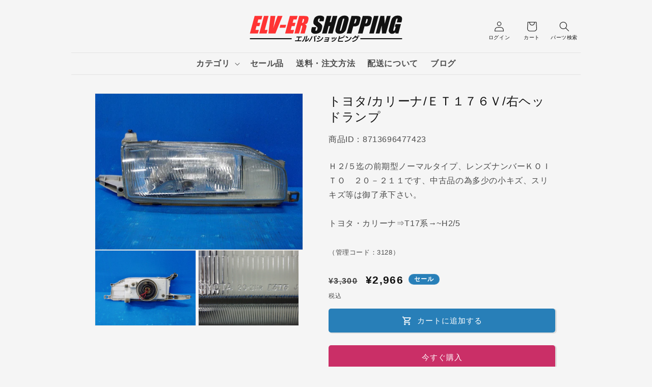

--- FILE ---
content_type: text/html; charset=utf-8
request_url: https://www.elv-er.jp/products/%E3%83%88%E3%83%A8%E3%82%BF-%E3%82%AB%E3%83%AA%E3%83%BC%E3%83%8A-%EF%BD%85%EF%BD%94%EF%BC%91%EF%BC%97%EF%BC%96%EF%BD%96-%E5%8F%B3%E3%83%98%E3%83%83%E3%83%89%E3%83%A9%E3%83%B3%E3%83%97_3128
body_size: 27463
content:
<!doctype html>
<html class="no-js" lang="ja">
	<head>
		<meta charset="utf-8">
		<meta http-equiv="X-UA-Compatible" content="IE=edge">
		<meta name="viewport" content="width=device-width,initial-scale=1">
		<meta name="theme-color" content="">
		<link rel="canonical" href="https://www.elv-er.jp/products/%e3%83%88%e3%83%a8%e3%82%bf-%e3%82%ab%e3%83%aa%e3%83%bc%e3%83%8a-%ef%bd%85%ef%bd%94%ef%bc%91%ef%bc%97%ef%bc%96%ef%bd%96-%e5%8f%b3%e3%83%98%e3%83%83%e3%83%89%e3%83%a9%e3%83%b3%e3%83%97_3128">
		<link
			rel="stylesheet"
			href="https://fonts.googleapis.com/css2?family=Material+Symbols+Outlined:opsz,wght,FILL,GRAD@24,400,0,0"
		>
		<link rel="stylesheet" href="https://cdn.jsdelivr.net/npm/swiper@11/swiper-bundle.min.css">

		
<link rel="icon" type="image/png" href="//www.elv-er.jp/cdn/shop/files/icon.svg?crop=center&height=32&v=1710997052&width=32"><link rel="preconnect" href="https://fonts.shopifycdn.com" crossorigin><title>
			トヨタ/カリーナ/ＥＴ１７６Ｖ/右ヘッドランプ
 &ndash; エルバショッピング</title>

		
			<meta name="description" content="Ｈ２/５迄の前期型ノーマルタイプ、レンズナンバーＫＯＩＴＯ　２０－２１１です、中古品の為多少の小キズ、スリキズ等は御了承下さい。トヨタ・カリーナ⇒T17系→~H2/5（管理コード：3128）">
		

		

<meta property="og:site_name" content="エルバショッピング">
<meta property="og:url" content="https://www.elv-er.jp/products/%e3%83%88%e3%83%a8%e3%82%bf-%e3%82%ab%e3%83%aa%e3%83%bc%e3%83%8a-%ef%bd%85%ef%bd%94%ef%bc%91%ef%bc%97%ef%bc%96%ef%bd%96-%e5%8f%b3%e3%83%98%e3%83%83%e3%83%89%e3%83%a9%e3%83%b3%e3%83%97_3128">
<meta property="og:title" content="トヨタ/カリーナ/ＥＴ１７６Ｖ/右ヘッドランプ">
<meta property="og:type" content="product">
<meta property="og:description" content="Ｈ２/５迄の前期型ノーマルタイプ、レンズナンバーＫＯＩＴＯ　２０－２１１です、中古品の為多少の小キズ、スリキズ等は御了承下さい。トヨタ・カリーナ⇒T17系→~H2/5（管理コード：3128）"><meta property="og:image" content="http://www.elv-er.jp/cdn/shop/files/3128-6_23a5477d-6a85-44b1-80dd-91d2583f8458.jpg?v=1722443169">
  <meta property="og:image:secure_url" content="https://www.elv-er.jp/cdn/shop/files/3128-6_23a5477d-6a85-44b1-80dd-91d2583f8458.jpg?v=1722443169">
  <meta property="og:image:width" content="720">
  <meta property="og:image:height" content="540"><meta property="og:price:amount" content="2,966">
  <meta property="og:price:currency" content="JPY"><meta name="twitter:site" content="@oresama_kingjoe"><meta name="twitter:card" content="summary_large_image">
<meta name="twitter:title" content="トヨタ/カリーナ/ＥＴ１７６Ｖ/右ヘッドランプ">
<meta name="twitter:description" content="Ｈ２/５迄の前期型ノーマルタイプ、レンズナンバーＫＯＩＴＯ　２０－２１１です、中古品の為多少の小キズ、スリキズ等は御了承下さい。トヨタ・カリーナ⇒T17系→~H2/5（管理コード：3128）">


		<script src="//www.elv-er.jp/cdn/shop/t/10/assets/constants.js?v=58251544750838685771713515376" defer="defer"></script>
		<script src="//www.elv-er.jp/cdn/shop/t/10/assets/pubsub.js?v=158357773527763999511713515376" defer="defer"></script>
		<script src="//www.elv-er.jp/cdn/shop/t/10/assets/global.js?v=113367515774722599301713515377" defer="defer"></script><script src="//www.elv-er.jp/cdn/shop/t/10/assets/animations.js?v=88693664871331136111713515376" defer="defer"></script><script>window.performance && window.performance.mark && window.performance.mark('shopify.content_for_header.start');</script><meta id="shopify-digital-wallet" name="shopify-digital-wallet" content="/67071541487/digital_wallets/dialog">
<link rel="alternate" type="application/json+oembed" href="https://www.elv-er.jp/products/%e3%83%88%e3%83%a8%e3%82%bf-%e3%82%ab%e3%83%aa%e3%83%bc%e3%83%8a-%ef%bd%85%ef%bd%94%ef%bc%91%ef%bc%97%ef%bc%96%ef%bd%96-%e5%8f%b3%e3%83%98%e3%83%83%e3%83%89%e3%83%a9%e3%83%b3%e3%83%97_3128.oembed">
<script async="async" src="/checkouts/internal/preloads.js?locale=ja-JP"></script>
<script id="shopify-features" type="application/json">{"accessToken":"cc891d1eb24b9f04573dd6d1a024af59","betas":["rich-media-storefront-analytics"],"domain":"www.elv-er.jp","predictiveSearch":false,"shopId":67071541487,"locale":"ja"}</script>
<script>var Shopify = Shopify || {};
Shopify.shop = "xn-ickqu2c7c0a5k3a1f.myshopify.com";
Shopify.locale = "ja";
Shopify.currency = {"active":"JPY","rate":"1.0"};
Shopify.country = "JP";
Shopify.theme = {"name":"elver-shopping\/release","id":142121533679,"schema_name":"Dawn","schema_version":"12.0.0","theme_store_id":null,"role":"main"};
Shopify.theme.handle = "null";
Shopify.theme.style = {"id":null,"handle":null};
Shopify.cdnHost = "www.elv-er.jp/cdn";
Shopify.routes = Shopify.routes || {};
Shopify.routes.root = "/";</script>
<script type="module">!function(o){(o.Shopify=o.Shopify||{}).modules=!0}(window);</script>
<script>!function(o){function n(){var o=[];function n(){o.push(Array.prototype.slice.apply(arguments))}return n.q=o,n}var t=o.Shopify=o.Shopify||{};t.loadFeatures=n(),t.autoloadFeatures=n()}(window);</script>
<script id="shop-js-analytics" type="application/json">{"pageType":"product"}</script>
<script defer="defer" async type="module" src="//www.elv-er.jp/cdn/shopifycloud/shop-js/modules/v2/client.init-shop-cart-sync_Cun6Ba8E.ja.esm.js"></script>
<script defer="defer" async type="module" src="//www.elv-er.jp/cdn/shopifycloud/shop-js/modules/v2/chunk.common_DGWubyOB.esm.js"></script>
<script type="module">
  await import("//www.elv-er.jp/cdn/shopifycloud/shop-js/modules/v2/client.init-shop-cart-sync_Cun6Ba8E.ja.esm.js");
await import("//www.elv-er.jp/cdn/shopifycloud/shop-js/modules/v2/chunk.common_DGWubyOB.esm.js");

  window.Shopify.SignInWithShop?.initShopCartSync?.({"fedCMEnabled":true,"windoidEnabled":true});

</script>
<script id="__st">var __st={"a":67071541487,"offset":32400,"reqid":"0bd3b24c-31a8-496e-905e-b9e0236086a7-1768670335","pageurl":"www.elv-er.jp\/products\/%E3%83%88%E3%83%A8%E3%82%BF-%E3%82%AB%E3%83%AA%E3%83%BC%E3%83%8A-%EF%BD%85%EF%BD%94%EF%BC%91%EF%BC%97%EF%BC%96%EF%BD%96-%E5%8F%B3%E3%83%98%E3%83%83%E3%83%89%E3%83%A9%E3%83%B3%E3%83%97_3128","u":"3b731baeb986","p":"product","rtyp":"product","rid":8713696477423};</script>
<script>window.ShopifyPaypalV4VisibilityTracking = true;</script>
<script id="captcha-bootstrap">!function(){'use strict';const t='contact',e='account',n='new_comment',o=[[t,t],['blogs',n],['comments',n],[t,'customer']],c=[[e,'customer_login'],[e,'guest_login'],[e,'recover_customer_password'],[e,'create_customer']],r=t=>t.map((([t,e])=>`form[action*='/${t}']:not([data-nocaptcha='true']) input[name='form_type'][value='${e}']`)).join(','),a=t=>()=>t?[...document.querySelectorAll(t)].map((t=>t.form)):[];function s(){const t=[...o],e=r(t);return a(e)}const i='password',u='form_key',d=['recaptcha-v3-token','g-recaptcha-response','h-captcha-response',i],f=()=>{try{return window.sessionStorage}catch{return}},m='__shopify_v',_=t=>t.elements[u];function p(t,e,n=!1){try{const o=window.sessionStorage,c=JSON.parse(o.getItem(e)),{data:r}=function(t){const{data:e,action:n}=t;return t[m]||n?{data:e,action:n}:{data:t,action:n}}(c);for(const[e,n]of Object.entries(r))t.elements[e]&&(t.elements[e].value=n);n&&o.removeItem(e)}catch(o){console.error('form repopulation failed',{error:o})}}const l='form_type',E='cptcha';function T(t){t.dataset[E]=!0}const w=window,h=w.document,L='Shopify',v='ce_forms',y='captcha';let A=!1;((t,e)=>{const n=(g='f06e6c50-85a8-45c8-87d0-21a2b65856fe',I='https://cdn.shopify.com/shopifycloud/storefront-forms-hcaptcha/ce_storefront_forms_captcha_hcaptcha.v1.5.2.iife.js',D={infoText:'hCaptchaによる保護',privacyText:'プライバシー',termsText:'利用規約'},(t,e,n)=>{const o=w[L][v],c=o.bindForm;if(c)return c(t,g,e,D).then(n);var r;o.q.push([[t,g,e,D],n]),r=I,A||(h.body.append(Object.assign(h.createElement('script'),{id:'captcha-provider',async:!0,src:r})),A=!0)});var g,I,D;w[L]=w[L]||{},w[L][v]=w[L][v]||{},w[L][v].q=[],w[L][y]=w[L][y]||{},w[L][y].protect=function(t,e){n(t,void 0,e),T(t)},Object.freeze(w[L][y]),function(t,e,n,w,h,L){const[v,y,A,g]=function(t,e,n){const i=e?o:[],u=t?c:[],d=[...i,...u],f=r(d),m=r(i),_=r(d.filter((([t,e])=>n.includes(e))));return[a(f),a(m),a(_),s()]}(w,h,L),I=t=>{const e=t.target;return e instanceof HTMLFormElement?e:e&&e.form},D=t=>v().includes(t);t.addEventListener('submit',(t=>{const e=I(t);if(!e)return;const n=D(e)&&!e.dataset.hcaptchaBound&&!e.dataset.recaptchaBound,o=_(e),c=g().includes(e)&&(!o||!o.value);(n||c)&&t.preventDefault(),c&&!n&&(function(t){try{if(!f())return;!function(t){const e=f();if(!e)return;const n=_(t);if(!n)return;const o=n.value;o&&e.removeItem(o)}(t);const e=Array.from(Array(32),(()=>Math.random().toString(36)[2])).join('');!function(t,e){_(t)||t.append(Object.assign(document.createElement('input'),{type:'hidden',name:u})),t.elements[u].value=e}(t,e),function(t,e){const n=f();if(!n)return;const o=[...t.querySelectorAll(`input[type='${i}']`)].map((({name:t})=>t)),c=[...d,...o],r={};for(const[a,s]of new FormData(t).entries())c.includes(a)||(r[a]=s);n.setItem(e,JSON.stringify({[m]:1,action:t.action,data:r}))}(t,e)}catch(e){console.error('failed to persist form',e)}}(e),e.submit())}));const S=(t,e)=>{t&&!t.dataset[E]&&(n(t,e.some((e=>e===t))),T(t))};for(const o of['focusin','change'])t.addEventListener(o,(t=>{const e=I(t);D(e)&&S(e,y())}));const B=e.get('form_key'),M=e.get(l),P=B&&M;t.addEventListener('DOMContentLoaded',(()=>{const t=y();if(P)for(const e of t)e.elements[l].value===M&&p(e,B);[...new Set([...A(),...v().filter((t=>'true'===t.dataset.shopifyCaptcha))])].forEach((e=>S(e,t)))}))}(h,new URLSearchParams(w.location.search),n,t,e,['guest_login'])})(!0,!0)}();</script>
<script integrity="sha256-4kQ18oKyAcykRKYeNunJcIwy7WH5gtpwJnB7kiuLZ1E=" data-source-attribution="shopify.loadfeatures" defer="defer" src="//www.elv-er.jp/cdn/shopifycloud/storefront/assets/storefront/load_feature-a0a9edcb.js" crossorigin="anonymous"></script>
<script data-source-attribution="shopify.dynamic_checkout.dynamic.init">var Shopify=Shopify||{};Shopify.PaymentButton=Shopify.PaymentButton||{isStorefrontPortableWallets:!0,init:function(){window.Shopify.PaymentButton.init=function(){};var t=document.createElement("script");t.src="https://www.elv-er.jp/cdn/shopifycloud/portable-wallets/latest/portable-wallets.ja.js",t.type="module",document.head.appendChild(t)}};
</script>
<script data-source-attribution="shopify.dynamic_checkout.buyer_consent">
  function portableWalletsHideBuyerConsent(e){var t=document.getElementById("shopify-buyer-consent"),n=document.getElementById("shopify-subscription-policy-button");t&&n&&(t.classList.add("hidden"),t.setAttribute("aria-hidden","true"),n.removeEventListener("click",e))}function portableWalletsShowBuyerConsent(e){var t=document.getElementById("shopify-buyer-consent"),n=document.getElementById("shopify-subscription-policy-button");t&&n&&(t.classList.remove("hidden"),t.removeAttribute("aria-hidden"),n.addEventListener("click",e))}window.Shopify?.PaymentButton&&(window.Shopify.PaymentButton.hideBuyerConsent=portableWalletsHideBuyerConsent,window.Shopify.PaymentButton.showBuyerConsent=portableWalletsShowBuyerConsent);
</script>
<script>
  function portableWalletsCleanup(e){e&&e.src&&console.error("Failed to load portable wallets script "+e.src);var t=document.querySelectorAll("shopify-accelerated-checkout .shopify-payment-button__skeleton, shopify-accelerated-checkout-cart .wallet-cart-button__skeleton"),e=document.getElementById("shopify-buyer-consent");for(let e=0;e<t.length;e++)t[e].remove();e&&e.remove()}function portableWalletsNotLoadedAsModule(e){e instanceof ErrorEvent&&"string"==typeof e.message&&e.message.includes("import.meta")&&"string"==typeof e.filename&&e.filename.includes("portable-wallets")&&(window.removeEventListener("error",portableWalletsNotLoadedAsModule),window.Shopify.PaymentButton.failedToLoad=e,"loading"===document.readyState?document.addEventListener("DOMContentLoaded",window.Shopify.PaymentButton.init):window.Shopify.PaymentButton.init())}window.addEventListener("error",portableWalletsNotLoadedAsModule);
</script>

<script type="module" src="https://www.elv-er.jp/cdn/shopifycloud/portable-wallets/latest/portable-wallets.ja.js" onError="portableWalletsCleanup(this)" crossorigin="anonymous"></script>
<script nomodule>
  document.addEventListener("DOMContentLoaded", portableWalletsCleanup);
</script>

<link id="shopify-accelerated-checkout-styles" rel="stylesheet" media="screen" href="https://www.elv-er.jp/cdn/shopifycloud/portable-wallets/latest/accelerated-checkout-backwards-compat.css" crossorigin="anonymous">
<style id="shopify-accelerated-checkout-cart">
        #shopify-buyer-consent {
  margin-top: 1em;
  display: inline-block;
  width: 100%;
}

#shopify-buyer-consent.hidden {
  display: none;
}

#shopify-subscription-policy-button {
  background: none;
  border: none;
  padding: 0;
  text-decoration: underline;
  font-size: inherit;
  cursor: pointer;
}

#shopify-subscription-policy-button::before {
  box-shadow: none;
}

      </style>
<script id="sections-script" data-sections="header" defer="defer" src="//www.elv-er.jp/cdn/shop/t/10/compiled_assets/scripts.js?v=19397"></script>
<script>window.performance && window.performance.mark && window.performance.mark('shopify.content_for_header.end');</script>


		<style data-shopify>
			  @font-face {
  font-family: "Mochiy Pop P One";
  font-weight: 400;
  font-style: normal;
  font-display: swap;
  src: url("//www.elv-er.jp/cdn/fonts/mochiy_pop_p_one/mochiypoppone_n4.7d73a806deea86a735adbdaa1acb87e962dab9a6.woff2") format("woff2"),
       url("//www.elv-er.jp/cdn/fonts/mochiy_pop_p_one/mochiypoppone_n4.3428aea505400537676ba100eb9f38f6e87df4dd.woff") format("woff");
}

			  
			  
			  
			  @font-face {
  font-family: "Dela Gothic One";
  font-weight: 400;
  font-style: normal;
  font-display: swap;
  src: url("//www.elv-er.jp/cdn/fonts/dela_gothic_one/delagothicone_n4.ba42e34f7ce5de231a79c7aeb381fd0f2e2ad113.woff2") format("woff2"),
       url("//www.elv-er.jp/cdn/fonts/dela_gothic_one/delagothicone_n4.cc62ac293474843dbccea653d0df6488615e900b.woff") format("woff");
}


			  
			    :root,
			    .color-scheme-1 {
			      --color-background: 245,245,245;
			    
			      --gradient-background: #f5f5f5;
			    

			    

			    --color-foreground: 18,18,18;
			    --color-background-contrast: 181,181,181;
			    --color-shadow: 18,18,18;
			    --color-button: 18,18,18;
			    --color-button-text: 255,255,255;
			    --color-secondary-button: 245,245,245;
			    --color-secondary-button-text: 18,18,18;
			    --color-link: 18,18,18;
			    --color-badge-foreground: 18,18,18;
			    --color-badge-background: 245,245,245;
			    --color-badge-border: 18,18,18;
			    --payment-terms-background-color: rgb(245 245 245);
			  }
			  
			    
			    .color-scheme-2 {
			      --color-background: 243,243,243;
			    
			      --gradient-background: #f3f3f3;
			    

			    

			    --color-foreground: 18,18,18;
			    --color-background-contrast: 179,179,179;
			    --color-shadow: 18,18,18;
			    --color-button: 18,18,18;
			    --color-button-text: 243,243,243;
			    --color-secondary-button: 243,243,243;
			    --color-secondary-button-text: 18,18,18;
			    --color-link: 18,18,18;
			    --color-badge-foreground: 18,18,18;
			    --color-badge-background: 243,243,243;
			    --color-badge-border: 18,18,18;
			    --payment-terms-background-color: rgb(243 243 243);
			  }
			  
			    
			    .color-scheme-3 {
			      --color-background: 36,40,51;
			    
			      --gradient-background: #242833;
			    

			    

			    --color-foreground: 255,255,255;
			    --color-background-contrast: 47,52,66;
			    --color-shadow: 18,18,18;
			    --color-button: 255,255,255;
			    --color-button-text: 0,0,0;
			    --color-secondary-button: 36,40,51;
			    --color-secondary-button-text: 255,255,255;
			    --color-link: 255,255,255;
			    --color-badge-foreground: 255,255,255;
			    --color-badge-background: 36,40,51;
			    --color-badge-border: 255,255,255;
			    --payment-terms-background-color: rgb(36 40 51);
			  }
			  
			    
			    .color-scheme-4 {
			      --color-background: 18,18,18;
			    
			      --gradient-background: #121212;
			    

			    

			    --color-foreground: 255,255,255;
			    --color-background-contrast: 146,146,146;
			    --color-shadow: 18,18,18;
			    --color-button: 255,255,255;
			    --color-button-text: 18,18,18;
			    --color-secondary-button: 18,18,18;
			    --color-secondary-button-text: 255,255,255;
			    --color-link: 255,255,255;
			    --color-badge-foreground: 255,255,255;
			    --color-badge-background: 18,18,18;
			    --color-badge-border: 255,255,255;
			    --payment-terms-background-color: rgb(18 18 18);
			  }
			  
			    
			    .color-scheme-5 {
			      --color-background: 40,127,184;
			    
			      --gradient-background: #287fb8;
			    

			    

			    --color-foreground: 255,255,255;
			    --color-background-contrast: 17,55,79;
			    --color-shadow: 18,18,18;
			    --color-button: 255,255,255;
			    --color-button-text: 51,79,180;
			    --color-secondary-button: 40,127,184;
			    --color-secondary-button-text: 255,255,255;
			    --color-link: 255,255,255;
			    --color-badge-foreground: 255,255,255;
			    --color-badge-background: 40,127,184;
			    --color-badge-border: 255,255,255;
			    --payment-terms-background-color: rgb(40 127 184);
			  }
			  

			  body, .color-scheme-1, .color-scheme-2, .color-scheme-3, .color-scheme-4, .color-scheme-5 {
			    color: rgba(var(--color-foreground), 0.75);
			    background-color: rgb(var(--color-background));
			  }

			  :root {
			--font-body-family: "Noto Sans JP", sans-serif;
			    --font-body-style: normal;
			    --font-body-weight: 400;
			    --font-body-weight-bold: 700;

			    --font-heading-family: "Noto Sans JP", sans-serif;--font-heading-style: normal;
			    --font-heading-weight: 400;

			    --font-body-scale: 1.0;
			    --font-heading-scale: 1.0;

			    --media-padding: px;
			    --media-border-opacity: 0.05;
			    --media-border-width: 1px;
			    --media-radius: 0px;
			    --media-shadow-opacity: 0.0;
			    --media-shadow-horizontal-offset: 0px;
			    --media-shadow-vertical-offset: 4px;
			    --media-shadow-blur-radius: 5px;
			    --media-shadow-visible: 0;

			    --page-width: 100rem;
			    --page-width-margin: 0rem;

			    --product-card-image-padding: 0.0rem;
			    --product-card-corner-radius: 0.0rem;
			    --product-card-text-alignment: left;
			    --product-card-border-width: 0.0rem;
			    --product-card-border-opacity: 0.1;
			    --product-card-shadow-opacity: 0.0;
			    --product-card-shadow-visible: 0;
			    --product-card-shadow-horizontal-offset: 0.0rem;
			    --product-card-shadow-vertical-offset: 0.4rem;
			    --product-card-shadow-blur-radius: 0.5rem;

			    --collection-card-image-padding: 0.0rem;
			    --collection-card-corner-radius: 0.0rem;
			    --collection-card-text-alignment: left;
			    --collection-card-border-width: 0.0rem;
			    --collection-card-border-opacity: 0.1;
			    --collection-card-shadow-opacity: 0.0;
			    --collection-card-shadow-visible: 0;
			    --collection-card-shadow-horizontal-offset: 0.0rem;
			    --collection-card-shadow-vertical-offset: 0.4rem;
			    --collection-card-shadow-blur-radius: 0.5rem;

			    --blog-card-image-padding: 0.0rem;
			    --blog-card-corner-radius: 0.0rem;
			    --blog-card-text-alignment: left;
			    --blog-card-border-width: 0.0rem;
			    --blog-card-border-opacity: 0.1;
			    --blog-card-shadow-opacity: 0.0;
			    --blog-card-shadow-visible: 0;
			    --blog-card-shadow-horizontal-offset: 0.0rem;
			    --blog-card-shadow-vertical-offset: 0.4rem;
			    --blog-card-shadow-blur-radius: 0.5rem;

			    --badge-corner-radius: 4.0rem;

			    --popup-border-width: 1px;
			    --popup-border-opacity: 0.1;
			    --popup-corner-radius: 0px;
			    --popup-shadow-opacity: 0.05;
			    --popup-shadow-horizontal-offset: 0px;
			    --popup-shadow-vertical-offset: 4px;
			    --popup-shadow-blur-radius: 5px;

			    --drawer-border-width: 1px;
			    --drawer-border-opacity: 0.1;
			    --drawer-shadow-opacity: 0.0;
			    --drawer-shadow-horizontal-offset: 0px;
			    --drawer-shadow-vertical-offset: 4px;
			    --drawer-shadow-blur-radius: 5px;

			    --spacing-sections-desktop: 0px;
			    --spacing-sections-mobile: 0px;

			    --grid-desktop-vertical-spacing: 8px;
			    --grid-desktop-horizontal-spacing: 8px;
			    --grid-mobile-vertical-spacing: 4px;
			    --grid-mobile-horizontal-spacing: 4px;

			    --text-boxes-border-opacity: 0.1;
			    --text-boxes-border-width: 0px;
			    --text-boxes-radius: 0px;
			    --text-boxes-shadow-opacity: 0.0;
			    --text-boxes-shadow-visible: 0;
			    --text-boxes-shadow-horizontal-offset: 0px;
			    --text-boxes-shadow-vertical-offset: 4px;
			    --text-boxes-shadow-blur-radius: 5px;

			    --buttons-radius: 0px;
			    --buttons-radius-outset: 0px;
			    --buttons-border-width: 1px;
			    --buttons-border-opacity: 1.0;
			    --buttons-shadow-opacity: 0.0;
			    --buttons-shadow-visible: 0;
			    --buttons-shadow-horizontal-offset: 0px;
			    --buttons-shadow-vertical-offset: 4px;
			    --buttons-shadow-blur-radius: 5px;
			    --buttons-border-offset: 0px;

			    --inputs-radius: 0px;
			    --inputs-border-width: 1px;
			    --inputs-border-opacity: 0.55;
			    --inputs-shadow-opacity: 0.0;
			    --inputs-shadow-horizontal-offset: 0px;
			    --inputs-margin-offset: 0px;
			    --inputs-shadow-vertical-offset: 4px;
			    --inputs-shadow-blur-radius: 5px;
			    --inputs-radius-outset: 0px;

			    --variant-pills-radius: 40px;
			    --variant-pills-border-width: 1px;
			    --variant-pills-border-opacity: 0.55;
			    --variant-pills-shadow-opacity: 0.0;
			    --variant-pills-shadow-horizontal-offset: 0px;
			    --variant-pills-shadow-vertical-offset: 4px;
			    --variant-pills-shadow-blur-radius: 5px;
			  }

			  *,
			  *::before,
			  *::after {
			    box-sizing: inherit;
			  }

			  html {
			    box-sizing: border-box;
			    font-size: calc(var(--font-body-scale) * 62.5%);
			    height: 100%;
			  }

			  body {
			    display: grid;
			    grid-template-rows: auto auto 1fr auto;
			    grid-template-columns: 100%;
			    min-height: 100%;
			    margin: 0;
			    font-size: 1.5rem;
			    letter-spacing: 0.06rem;
			    line-height: calc(1 + 0.8 / var(--font-body-scale));
			    font-family: var(--font-body-family);
			    font-style: var(--font-body-style);
			    font-weight: var(--font-body-weight);
			  }

			  @media screen and (min-width: 750px) {
			    body {
			      font-size: 1.6rem;
			    }
			  }
		</style>

		<link href="//www.elv-er.jp/cdn/shop/t/10/assets/base.css?v=113459197487130981221722481568" rel="stylesheet" type="text/css" media="all" />
<link rel="preload" as="font" href="//www.elv-er.jp/cdn/fonts/mochiy_pop_p_one/mochiypoppone_n4.7d73a806deea86a735adbdaa1acb87e962dab9a6.woff2" type="font/woff2" crossorigin><link rel="preload" as="font" href="//www.elv-er.jp/cdn/fonts/dela_gothic_one/delagothicone_n4.ba42e34f7ce5de231a79c7aeb381fd0f2e2ad113.woff2" type="font/woff2" crossorigin><link
				rel="stylesheet"
				href="//www.elv-er.jp/cdn/shop/t/10/assets/component-predictive-search.css?v=118923337488134913561713515376"
				media="print"
				onload="this.media='all'"
			><script>
			document.documentElement.className = document.documentElement.className.replace('no-js', 'js');
			if (Shopify.designMode) {
				document.documentElement.classList.add('shopify-design-mode');
			}
		</script>
	<link href="https://monorail-edge.shopifysvc.com" rel="dns-prefetch">
<script>(function(){if ("sendBeacon" in navigator && "performance" in window) {try {var session_token_from_headers = performance.getEntriesByType('navigation')[0].serverTiming.find(x => x.name == '_s').description;} catch {var session_token_from_headers = undefined;}var session_cookie_matches = document.cookie.match(/_shopify_s=([^;]*)/);var session_token_from_cookie = session_cookie_matches && session_cookie_matches.length === 2 ? session_cookie_matches[1] : "";var session_token = session_token_from_headers || session_token_from_cookie || "";function handle_abandonment_event(e) {var entries = performance.getEntries().filter(function(entry) {return /monorail-edge.shopifysvc.com/.test(entry.name);});if (!window.abandonment_tracked && entries.length === 0) {window.abandonment_tracked = true;var currentMs = Date.now();var navigation_start = performance.timing.navigationStart;var payload = {shop_id: 67071541487,url: window.location.href,navigation_start,duration: currentMs - navigation_start,session_token,page_type: "product"};window.navigator.sendBeacon("https://monorail-edge.shopifysvc.com/v1/produce", JSON.stringify({schema_id: "online_store_buyer_site_abandonment/1.1",payload: payload,metadata: {event_created_at_ms: currentMs,event_sent_at_ms: currentMs}}));}}window.addEventListener('pagehide', handle_abandonment_event);}}());</script>
<script id="web-pixels-manager-setup">(function e(e,d,r,n,o){if(void 0===o&&(o={}),!Boolean(null===(a=null===(i=window.Shopify)||void 0===i?void 0:i.analytics)||void 0===a?void 0:a.replayQueue)){var i,a;window.Shopify=window.Shopify||{};var t=window.Shopify;t.analytics=t.analytics||{};var s=t.analytics;s.replayQueue=[],s.publish=function(e,d,r){return s.replayQueue.push([e,d,r]),!0};try{self.performance.mark("wpm:start")}catch(e){}var l=function(){var e={modern:/Edge?\/(1{2}[4-9]|1[2-9]\d|[2-9]\d{2}|\d{4,})\.\d+(\.\d+|)|Firefox\/(1{2}[4-9]|1[2-9]\d|[2-9]\d{2}|\d{4,})\.\d+(\.\d+|)|Chrom(ium|e)\/(9{2}|\d{3,})\.\d+(\.\d+|)|(Maci|X1{2}).+ Version\/(15\.\d+|(1[6-9]|[2-9]\d|\d{3,})\.\d+)([,.]\d+|)( \(\w+\)|)( Mobile\/\w+|) Safari\/|Chrome.+OPR\/(9{2}|\d{3,})\.\d+\.\d+|(CPU[ +]OS|iPhone[ +]OS|CPU[ +]iPhone|CPU IPhone OS|CPU iPad OS)[ +]+(15[._]\d+|(1[6-9]|[2-9]\d|\d{3,})[._]\d+)([._]\d+|)|Android:?[ /-](13[3-9]|1[4-9]\d|[2-9]\d{2}|\d{4,})(\.\d+|)(\.\d+|)|Android.+Firefox\/(13[5-9]|1[4-9]\d|[2-9]\d{2}|\d{4,})\.\d+(\.\d+|)|Android.+Chrom(ium|e)\/(13[3-9]|1[4-9]\d|[2-9]\d{2}|\d{4,})\.\d+(\.\d+|)|SamsungBrowser\/([2-9]\d|\d{3,})\.\d+/,legacy:/Edge?\/(1[6-9]|[2-9]\d|\d{3,})\.\d+(\.\d+|)|Firefox\/(5[4-9]|[6-9]\d|\d{3,})\.\d+(\.\d+|)|Chrom(ium|e)\/(5[1-9]|[6-9]\d|\d{3,})\.\d+(\.\d+|)([\d.]+$|.*Safari\/(?![\d.]+ Edge\/[\d.]+$))|(Maci|X1{2}).+ Version\/(10\.\d+|(1[1-9]|[2-9]\d|\d{3,})\.\d+)([,.]\d+|)( \(\w+\)|)( Mobile\/\w+|) Safari\/|Chrome.+OPR\/(3[89]|[4-9]\d|\d{3,})\.\d+\.\d+|(CPU[ +]OS|iPhone[ +]OS|CPU[ +]iPhone|CPU IPhone OS|CPU iPad OS)[ +]+(10[._]\d+|(1[1-9]|[2-9]\d|\d{3,})[._]\d+)([._]\d+|)|Android:?[ /-](13[3-9]|1[4-9]\d|[2-9]\d{2}|\d{4,})(\.\d+|)(\.\d+|)|Mobile Safari.+OPR\/([89]\d|\d{3,})\.\d+\.\d+|Android.+Firefox\/(13[5-9]|1[4-9]\d|[2-9]\d{2}|\d{4,})\.\d+(\.\d+|)|Android.+Chrom(ium|e)\/(13[3-9]|1[4-9]\d|[2-9]\d{2}|\d{4,})\.\d+(\.\d+|)|Android.+(UC? ?Browser|UCWEB|U3)[ /]?(15\.([5-9]|\d{2,})|(1[6-9]|[2-9]\d|\d{3,})\.\d+)\.\d+|SamsungBrowser\/(5\.\d+|([6-9]|\d{2,})\.\d+)|Android.+MQ{2}Browser\/(14(\.(9|\d{2,})|)|(1[5-9]|[2-9]\d|\d{3,})(\.\d+|))(\.\d+|)|K[Aa][Ii]OS\/(3\.\d+|([4-9]|\d{2,})\.\d+)(\.\d+|)/},d=e.modern,r=e.legacy,n=navigator.userAgent;return n.match(d)?"modern":n.match(r)?"legacy":"unknown"}(),u="modern"===l?"modern":"legacy",c=(null!=n?n:{modern:"",legacy:""})[u],f=function(e){return[e.baseUrl,"/wpm","/b",e.hashVersion,"modern"===e.buildTarget?"m":"l",".js"].join("")}({baseUrl:d,hashVersion:r,buildTarget:u}),m=function(e){var d=e.version,r=e.bundleTarget,n=e.surface,o=e.pageUrl,i=e.monorailEndpoint;return{emit:function(e){var a=e.status,t=e.errorMsg,s=(new Date).getTime(),l=JSON.stringify({metadata:{event_sent_at_ms:s},events:[{schema_id:"web_pixels_manager_load/3.1",payload:{version:d,bundle_target:r,page_url:o,status:a,surface:n,error_msg:t},metadata:{event_created_at_ms:s}}]});if(!i)return console&&console.warn&&console.warn("[Web Pixels Manager] No Monorail endpoint provided, skipping logging."),!1;try{return self.navigator.sendBeacon.bind(self.navigator)(i,l)}catch(e){}var u=new XMLHttpRequest;try{return u.open("POST",i,!0),u.setRequestHeader("Content-Type","text/plain"),u.send(l),!0}catch(e){return console&&console.warn&&console.warn("[Web Pixels Manager] Got an unhandled error while logging to Monorail."),!1}}}}({version:r,bundleTarget:l,surface:e.surface,pageUrl:self.location.href,monorailEndpoint:e.monorailEndpoint});try{o.browserTarget=l,function(e){var d=e.src,r=e.async,n=void 0===r||r,o=e.onload,i=e.onerror,a=e.sri,t=e.scriptDataAttributes,s=void 0===t?{}:t,l=document.createElement("script"),u=document.querySelector("head"),c=document.querySelector("body");if(l.async=n,l.src=d,a&&(l.integrity=a,l.crossOrigin="anonymous"),s)for(var f in s)if(Object.prototype.hasOwnProperty.call(s,f))try{l.dataset[f]=s[f]}catch(e){}if(o&&l.addEventListener("load",o),i&&l.addEventListener("error",i),u)u.appendChild(l);else{if(!c)throw new Error("Did not find a head or body element to append the script");c.appendChild(l)}}({src:f,async:!0,onload:function(){if(!function(){var e,d;return Boolean(null===(d=null===(e=window.Shopify)||void 0===e?void 0:e.analytics)||void 0===d?void 0:d.initialized)}()){var d=window.webPixelsManager.init(e)||void 0;if(d){var r=window.Shopify.analytics;r.replayQueue.forEach((function(e){var r=e[0],n=e[1],o=e[2];d.publishCustomEvent(r,n,o)})),r.replayQueue=[],r.publish=d.publishCustomEvent,r.visitor=d.visitor,r.initialized=!0}}},onerror:function(){return m.emit({status:"failed",errorMsg:"".concat(f," has failed to load")})},sri:function(e){var d=/^sha384-[A-Za-z0-9+/=]+$/;return"string"==typeof e&&d.test(e)}(c)?c:"",scriptDataAttributes:o}),m.emit({status:"loading"})}catch(e){m.emit({status:"failed",errorMsg:(null==e?void 0:e.message)||"Unknown error"})}}})({shopId: 67071541487,storefrontBaseUrl: "https://www.elv-er.jp",extensionsBaseUrl: "https://extensions.shopifycdn.com/cdn/shopifycloud/web-pixels-manager",monorailEndpoint: "https://monorail-edge.shopifysvc.com/unstable/produce_batch",surface: "storefront-renderer",enabledBetaFlags: ["2dca8a86"],webPixelsConfigList: [{"id":"shopify-app-pixel","configuration":"{}","eventPayloadVersion":"v1","runtimeContext":"STRICT","scriptVersion":"0450","apiClientId":"shopify-pixel","type":"APP","privacyPurposes":["ANALYTICS","MARKETING"]},{"id":"shopify-custom-pixel","eventPayloadVersion":"v1","runtimeContext":"LAX","scriptVersion":"0450","apiClientId":"shopify-pixel","type":"CUSTOM","privacyPurposes":["ANALYTICS","MARKETING"]}],isMerchantRequest: false,initData: {"shop":{"name":"エルバショッピング","paymentSettings":{"currencyCode":"JPY"},"myshopifyDomain":"xn-ickqu2c7c0a5k3a1f.myshopify.com","countryCode":"JP","storefrontUrl":"https:\/\/www.elv-er.jp"},"customer":null,"cart":null,"checkout":null,"productVariants":[{"price":{"amount":2966.0,"currencyCode":"JPY"},"product":{"title":"トヨタ\/カリーナ\/ＥＴ１７６Ｖ\/右ヘッドランプ","vendor":"エルバショッピング","id":"8713696477423","untranslatedTitle":"トヨタ\/カリーナ\/ＥＴ１７６Ｖ\/右ヘッドランプ","url":"\/products\/%E3%83%88%E3%83%A8%E3%82%BF-%E3%82%AB%E3%83%AA%E3%83%BC%E3%83%8A-%EF%BD%85%EF%BD%94%EF%BC%91%EF%BC%97%EF%BC%96%EF%BD%96-%E5%8F%B3%E3%83%98%E3%83%83%E3%83%89%E3%83%A9%E3%83%B3%E3%83%97_3128","type":"外装パーツ"},"id":"45672160624879","image":{"src":"\/\/www.elv-er.jp\/cdn\/shop\/files\/3128-6_23a5477d-6a85-44b1-80dd-91d2583f8458.jpg?v=1722443169"},"sku":"G2-1203A","title":"Default Title","untranslatedTitle":"Default Title"}],"purchasingCompany":null},},"https://www.elv-er.jp/cdn","fcfee988w5aeb613cpc8e4bc33m6693e112",{"modern":"","legacy":""},{"shopId":"67071541487","storefrontBaseUrl":"https:\/\/www.elv-er.jp","extensionBaseUrl":"https:\/\/extensions.shopifycdn.com\/cdn\/shopifycloud\/web-pixels-manager","surface":"storefront-renderer","enabledBetaFlags":"[\"2dca8a86\"]","isMerchantRequest":"false","hashVersion":"fcfee988w5aeb613cpc8e4bc33m6693e112","publish":"custom","events":"[[\"page_viewed\",{}],[\"product_viewed\",{\"productVariant\":{\"price\":{\"amount\":2966.0,\"currencyCode\":\"JPY\"},\"product\":{\"title\":\"トヨタ\/カリーナ\/ＥＴ１７６Ｖ\/右ヘッドランプ\",\"vendor\":\"エルバショッピング\",\"id\":\"8713696477423\",\"untranslatedTitle\":\"トヨタ\/カリーナ\/ＥＴ１７６Ｖ\/右ヘッドランプ\",\"url\":\"\/products\/%E3%83%88%E3%83%A8%E3%82%BF-%E3%82%AB%E3%83%AA%E3%83%BC%E3%83%8A-%EF%BD%85%EF%BD%94%EF%BC%91%EF%BC%97%EF%BC%96%EF%BD%96-%E5%8F%B3%E3%83%98%E3%83%83%E3%83%89%E3%83%A9%E3%83%B3%E3%83%97_3128\",\"type\":\"外装パーツ\"},\"id\":\"45672160624879\",\"image\":{\"src\":\"\/\/www.elv-er.jp\/cdn\/shop\/files\/3128-6_23a5477d-6a85-44b1-80dd-91d2583f8458.jpg?v=1722443169\"},\"sku\":\"G2-1203A\",\"title\":\"Default Title\",\"untranslatedTitle\":\"Default Title\"}}]]"});</script><script>
  window.ShopifyAnalytics = window.ShopifyAnalytics || {};
  window.ShopifyAnalytics.meta = window.ShopifyAnalytics.meta || {};
  window.ShopifyAnalytics.meta.currency = 'JPY';
  var meta = {"product":{"id":8713696477423,"gid":"gid:\/\/shopify\/Product\/8713696477423","vendor":"エルバショッピング","type":"外装パーツ","handle":"トヨタ-カリーナ-ｅｔ１７６ｖ-右ヘッドランプ_3128","variants":[{"id":45672160624879,"price":296600,"name":"トヨタ\/カリーナ\/ＥＴ１７６Ｖ\/右ヘッドランプ","public_title":null,"sku":"G2-1203A"}],"remote":false},"page":{"pageType":"product","resourceType":"product","resourceId":8713696477423,"requestId":"0bd3b24c-31a8-496e-905e-b9e0236086a7-1768670335"}};
  for (var attr in meta) {
    window.ShopifyAnalytics.meta[attr] = meta[attr];
  }
</script>
<script class="analytics">
  (function () {
    var customDocumentWrite = function(content) {
      var jquery = null;

      if (window.jQuery) {
        jquery = window.jQuery;
      } else if (window.Checkout && window.Checkout.$) {
        jquery = window.Checkout.$;
      }

      if (jquery) {
        jquery('body').append(content);
      }
    };

    var hasLoggedConversion = function(token) {
      if (token) {
        return document.cookie.indexOf('loggedConversion=' + token) !== -1;
      }
      return false;
    }

    var setCookieIfConversion = function(token) {
      if (token) {
        var twoMonthsFromNow = new Date(Date.now());
        twoMonthsFromNow.setMonth(twoMonthsFromNow.getMonth() + 2);

        document.cookie = 'loggedConversion=' + token + '; expires=' + twoMonthsFromNow;
      }
    }

    var trekkie = window.ShopifyAnalytics.lib = window.trekkie = window.trekkie || [];
    if (trekkie.integrations) {
      return;
    }
    trekkie.methods = [
      'identify',
      'page',
      'ready',
      'track',
      'trackForm',
      'trackLink'
    ];
    trekkie.factory = function(method) {
      return function() {
        var args = Array.prototype.slice.call(arguments);
        args.unshift(method);
        trekkie.push(args);
        return trekkie;
      };
    };
    for (var i = 0; i < trekkie.methods.length; i++) {
      var key = trekkie.methods[i];
      trekkie[key] = trekkie.factory(key);
    }
    trekkie.load = function(config) {
      trekkie.config = config || {};
      trekkie.config.initialDocumentCookie = document.cookie;
      var first = document.getElementsByTagName('script')[0];
      var script = document.createElement('script');
      script.type = 'text/javascript';
      script.onerror = function(e) {
        var scriptFallback = document.createElement('script');
        scriptFallback.type = 'text/javascript';
        scriptFallback.onerror = function(error) {
                var Monorail = {
      produce: function produce(monorailDomain, schemaId, payload) {
        var currentMs = new Date().getTime();
        var event = {
          schema_id: schemaId,
          payload: payload,
          metadata: {
            event_created_at_ms: currentMs,
            event_sent_at_ms: currentMs
          }
        };
        return Monorail.sendRequest("https://" + monorailDomain + "/v1/produce", JSON.stringify(event));
      },
      sendRequest: function sendRequest(endpointUrl, payload) {
        // Try the sendBeacon API
        if (window && window.navigator && typeof window.navigator.sendBeacon === 'function' && typeof window.Blob === 'function' && !Monorail.isIos12()) {
          var blobData = new window.Blob([payload], {
            type: 'text/plain'
          });

          if (window.navigator.sendBeacon(endpointUrl, blobData)) {
            return true;
          } // sendBeacon was not successful

        } // XHR beacon

        var xhr = new XMLHttpRequest();

        try {
          xhr.open('POST', endpointUrl);
          xhr.setRequestHeader('Content-Type', 'text/plain');
          xhr.send(payload);
        } catch (e) {
          console.log(e);
        }

        return false;
      },
      isIos12: function isIos12() {
        return window.navigator.userAgent.lastIndexOf('iPhone; CPU iPhone OS 12_') !== -1 || window.navigator.userAgent.lastIndexOf('iPad; CPU OS 12_') !== -1;
      }
    };
    Monorail.produce('monorail-edge.shopifysvc.com',
      'trekkie_storefront_load_errors/1.1',
      {shop_id: 67071541487,
      theme_id: 142121533679,
      app_name: "storefront",
      context_url: window.location.href,
      source_url: "//www.elv-er.jp/cdn/s/trekkie.storefront.cd680fe47e6c39ca5d5df5f0a32d569bc48c0f27.min.js"});

        };
        scriptFallback.async = true;
        scriptFallback.src = '//www.elv-er.jp/cdn/s/trekkie.storefront.cd680fe47e6c39ca5d5df5f0a32d569bc48c0f27.min.js';
        first.parentNode.insertBefore(scriptFallback, first);
      };
      script.async = true;
      script.src = '//www.elv-er.jp/cdn/s/trekkie.storefront.cd680fe47e6c39ca5d5df5f0a32d569bc48c0f27.min.js';
      first.parentNode.insertBefore(script, first);
    };
    trekkie.load(
      {"Trekkie":{"appName":"storefront","development":false,"defaultAttributes":{"shopId":67071541487,"isMerchantRequest":null,"themeId":142121533679,"themeCityHash":"15659998726638512861","contentLanguage":"ja","currency":"JPY","eventMetadataId":"5d6c68b5-6900-429e-9bdb-cdd9f3744278"},"isServerSideCookieWritingEnabled":true,"monorailRegion":"shop_domain","enabledBetaFlags":["65f19447"]},"Session Attribution":{},"S2S":{"facebookCapiEnabled":false,"source":"trekkie-storefront-renderer","apiClientId":580111}}
    );

    var loaded = false;
    trekkie.ready(function() {
      if (loaded) return;
      loaded = true;

      window.ShopifyAnalytics.lib = window.trekkie;

      var originalDocumentWrite = document.write;
      document.write = customDocumentWrite;
      try { window.ShopifyAnalytics.merchantGoogleAnalytics.call(this); } catch(error) {};
      document.write = originalDocumentWrite;

      window.ShopifyAnalytics.lib.page(null,{"pageType":"product","resourceType":"product","resourceId":8713696477423,"requestId":"0bd3b24c-31a8-496e-905e-b9e0236086a7-1768670335","shopifyEmitted":true});

      var match = window.location.pathname.match(/checkouts\/(.+)\/(thank_you|post_purchase)/)
      var token = match? match[1]: undefined;
      if (!hasLoggedConversion(token)) {
        setCookieIfConversion(token);
        window.ShopifyAnalytics.lib.track("Viewed Product",{"currency":"JPY","variantId":45672160624879,"productId":8713696477423,"productGid":"gid:\/\/shopify\/Product\/8713696477423","name":"トヨタ\/カリーナ\/ＥＴ１７６Ｖ\/右ヘッドランプ","price":"2966","sku":"G2-1203A","brand":"エルバショッピング","variant":null,"category":"外装パーツ","nonInteraction":true,"remote":false},undefined,undefined,{"shopifyEmitted":true});
      window.ShopifyAnalytics.lib.track("monorail:\/\/trekkie_storefront_viewed_product\/1.1",{"currency":"JPY","variantId":45672160624879,"productId":8713696477423,"productGid":"gid:\/\/shopify\/Product\/8713696477423","name":"トヨタ\/カリーナ\/ＥＴ１７６Ｖ\/右ヘッドランプ","price":"2966","sku":"G2-1203A","brand":"エルバショッピング","variant":null,"category":"外装パーツ","nonInteraction":true,"remote":false,"referer":"https:\/\/www.elv-er.jp\/products\/%E3%83%88%E3%83%A8%E3%82%BF-%E3%82%AB%E3%83%AA%E3%83%BC%E3%83%8A-%EF%BD%85%EF%BD%94%EF%BC%91%EF%BC%97%EF%BC%96%EF%BD%96-%E5%8F%B3%E3%83%98%E3%83%83%E3%83%89%E3%83%A9%E3%83%B3%E3%83%97_3128"});
      }
    });


        var eventsListenerScript = document.createElement('script');
        eventsListenerScript.async = true;
        eventsListenerScript.src = "//www.elv-er.jp/cdn/shopifycloud/storefront/assets/shop_events_listener-3da45d37.js";
        document.getElementsByTagName('head')[0].appendChild(eventsListenerScript);

})();</script>
<script
  defer
  src="https://www.elv-er.jp/cdn/shopifycloud/perf-kit/shopify-perf-kit-3.0.4.min.js"
  data-application="storefront-renderer"
  data-shop-id="67071541487"
  data-render-region="gcp-us-central1"
  data-page-type="product"
  data-theme-instance-id="142121533679"
  data-theme-name="Dawn"
  data-theme-version="12.0.0"
  data-monorail-region="shop_domain"
  data-resource-timing-sampling-rate="10"
  data-shs="true"
  data-shs-beacon="true"
  data-shs-export-with-fetch="true"
  data-shs-logs-sample-rate="1"
  data-shs-beacon-endpoint="https://www.elv-er.jp/api/collect"
></script>
</head>

	<body class="gradient animate--hover-default">
		<a class="skip-to-content-link button visually-hidden" href="#MainContent">
			コンテンツに進む
		</a><!-- BEGIN sections: header-group -->
<div id="shopify-section-sections--17865783771375__header" class="shopify-section shopify-section-group-header-group section-header"><link rel="stylesheet" href="//www.elv-er.jp/cdn/shop/t/10/assets/component-list-menu.css?v=151968516119678728991713515376" media="print" onload="this.media='all'">
<link rel="stylesheet" href="//www.elv-er.jp/cdn/shop/t/10/assets/component-search.css?v=165164710990765432851713515377" media="print" onload="this.media='all'">
<link rel="stylesheet" href="//www.elv-er.jp/cdn/shop/t/10/assets/component-menu-drawer.css?v=31331429079022630271713515376" media="print" onload="this.media='all'">
<link rel="stylesheet" href="//www.elv-er.jp/cdn/shop/t/10/assets/component-cart-notification.css?v=26884215559294165541722481568" media="print" onload="this.media='all'">
<link rel="stylesheet" href="//www.elv-er.jp/cdn/shop/t/10/assets/component-cart-items.css?v=93445807348596377501722481567" media="print" onload="this.media='all'"><link rel="stylesheet" href="//www.elv-er.jp/cdn/shop/t/10/assets/component-price.css?v=52580871042303113521722481567" media="print" onload="this.media='all'"><noscript><link href="//www.elv-er.jp/cdn/shop/t/10/assets/component-list-menu.css?v=151968516119678728991713515376" rel="stylesheet" type="text/css" media="all" /></noscript>
<noscript><link href="//www.elv-er.jp/cdn/shop/t/10/assets/component-search.css?v=165164710990765432851713515377" rel="stylesheet" type="text/css" media="all" /></noscript>
<noscript><link href="//www.elv-er.jp/cdn/shop/t/10/assets/component-menu-drawer.css?v=31331429079022630271713515376" rel="stylesheet" type="text/css" media="all" /></noscript>
<noscript><link href="//www.elv-er.jp/cdn/shop/t/10/assets/component-cart-notification.css?v=26884215559294165541722481568" rel="stylesheet" type="text/css" media="all" /></noscript>
<noscript><link href="//www.elv-er.jp/cdn/shop/t/10/assets/component-cart-items.css?v=93445807348596377501722481567" rel="stylesheet" type="text/css" media="all" /></noscript>

<style>
  header-drawer {
    justify-self: start;
    margin-left: -1.2rem;
  }@media screen and (min-width: 990px) {
      header-drawer {
        display: none;
      }
    }.menu-drawer-container {
    display: flex;
  }

  .list-menu {
    list-style: none;
    padding: 0;
    margin: 0;
  }

  .list-menu--inline {
    display: inline-flex;
    flex-wrap: wrap;
  }

  summary.list-menu__item {
    padding-right: 2.7rem;
  }

  .list-menu__item {
    display: flex;
    align-items: center;
    line-height: calc(1 + 0.3 / var(--font-body-scale));
  }

  .list-menu__item--link {
    text-decoration: none;
    padding-bottom: 1rem;
    padding-top: 1rem;
    line-height: calc(1 + 0.8 / var(--font-body-scale));
  }

  @media screen and (min-width: 750px) {
    .list-menu__item--link {
      padding-bottom: 0.5rem;
      padding-top: 0.5rem;
    }
  }
</style><style data-shopify>.header {
    padding: 0px 3rem 0px 3rem;
  }

  .section-header {
    position: sticky; /* This is for fixing a Safari z-index issue. PR #2147 */
    margin-bottom: 0px;
  }

  @media screen and (min-width: 750px) {
    .section-header {
      margin-bottom: 0px;
    }
  }

  @media screen and (min-width: 990px) {
    .header {
      padding-top: 0px;
      padding-bottom: 0px;
    }
  }</style><script src="//www.elv-er.jp/cdn/shop/t/10/assets/details-disclosure.js?v=13653116266235556501713515376" defer="defer"></script>
<script src="//www.elv-er.jp/cdn/shop/t/10/assets/details-modal.js?v=25581673532751508451713515377" defer="defer"></script>
<script src="//www.elv-er.jp/cdn/shop/t/10/assets/cart-notification.js?v=133508293167896966491713515376" defer="defer"></script>
<script src="//www.elv-er.jp/cdn/shop/t/10/assets/search-form.js?v=133129549252120666541713515377" defer="defer"></script><svg xmlns="http://www.w3.org/2000/svg" class="hidden">
  <symbol id="icon-search" viewbox="0 0 18 19" fill="none">
    <path fill-rule="evenodd" clip-rule="evenodd" d="M11.03 11.68A5.784 5.784 0 112.85 3.5a5.784 5.784 0 018.18 8.18zm.26 1.12a6.78 6.78 0 11.72-.7l5.4 5.4a.5.5 0 11-.71.7l-5.41-5.4z" fill="currentColor"/>
  </symbol>

  <symbol id="icon-reset" class="icon icon-close"  fill="none" viewBox="0 0 18 18" stroke="currentColor">
    <circle r="8.5" cy="9" cx="9" stroke-opacity="0.2"/>
    <path d="M6.82972 6.82915L1.17193 1.17097" stroke-linecap="round" stroke-linejoin="round" transform="translate(5 5)"/>
    <path d="M1.22896 6.88502L6.77288 1.11523" stroke-linecap="round" stroke-linejoin="round" transform="translate(5 5)"/>
  </symbol>

  <symbol id="icon-close" class="icon icon-close" fill="none" viewBox="0 0 18 17">
    <path d="M.865 15.978a.5.5 0 00.707.707l7.433-7.431 7.579 7.282a.501.501 0 00.846-.37.5.5 0 00-.153-.351L9.712 8.546l7.417-7.416a.5.5 0 10-.707-.708L8.991 7.853 1.413.573a.5.5 0 10-.693.72l7.563 7.268-7.418 7.417z" fill="currentColor">
  </symbol>
</svg><sticky-header data-sticky-type="on-scroll-up" class="header-wrapper color-scheme-1 gradient"><header class="header header--top-center header--mobile-center page-width header--has-menu header--has-social header--has-account">

<header-drawer data-breakpoint="tablet">
  <details id="Details-menu-drawer-container" class="menu-drawer-container">
    <summary
      class="header__icon header__icon--menu header__icon--summary link focus-inset"
      aria-label="メニュー"
    >
      <span>
        <svg
  xmlns="http://www.w3.org/2000/svg"
  aria-hidden="true"
  focusable="false"
  class="icon icon-hamburger"
  fill="none"
  viewBox="0 0 18 16"
>
  <path d="M1 .5a.5.5 0 100 1h15.71a.5.5 0 000-1H1zM.5 8a.5.5 0 01.5-.5h15.71a.5.5 0 010 1H1A.5.5 0 01.5 8zm0 7a.5.5 0 01.5-.5h15.71a.5.5 0 010 1H1a.5.5 0 01-.5-.5z" fill="currentColor">
</svg>

        <svg
  xmlns="http://www.w3.org/2000/svg"
  aria-hidden="true"
  focusable="false"
  class="icon icon-close"
  fill="none"
  viewBox="0 0 18 17"
>
  <path d="M.865 15.978a.5.5 0 00.707.707l7.433-7.431 7.579 7.282a.501.501 0 00.846-.37.5.5 0 00-.153-.351L9.712 8.546l7.417-7.416a.5.5 0 10-.707-.708L8.991 7.853 1.413.573a.5.5 0 10-.693.72l7.563 7.268-7.418 7.417z" fill="currentColor">
</svg>

      </span>
    </summary>
    <div id="menu-drawer" class="gradient menu-drawer motion-reduce color-scheme-1">
      <div class="menu-drawer__inner-container">
        <div class="menu-drawer__navigation-container">
          <nav class="menu-drawer__navigation">
            <ul class="menu-drawer__menu has-submenu list-menu" role="list"><li><details id="Details-menu-drawer-menu-item-1">
                      <summary
                        id="HeaderDrawer-カテゴリ"
                        class="menu-drawer__menu-item list-menu__item link link--text focus-inset"
                      >
                        カテゴリ
                        <svg
  viewBox="0 0 14 10"
  fill="none"
  aria-hidden="true"
  focusable="false"
  class="icon icon-arrow"
  xmlns="http://www.w3.org/2000/svg"
>
  <path fill-rule="evenodd" clip-rule="evenodd" d="M8.537.808a.5.5 0 01.817-.162l4 4a.5.5 0 010 .708l-4 4a.5.5 0 11-.708-.708L11.793 5.5H1a.5.5 0 010-1h10.793L8.646 1.354a.5.5 0 01-.109-.546z" fill="currentColor">
</svg>

                        <svg aria-hidden="true" focusable="false" class="icon icon-caret" viewBox="0 0 10 6">
  <path fill-rule="evenodd" clip-rule="evenodd" d="M9.354.646a.5.5 0 00-.708 0L5 4.293 1.354.646a.5.5 0 00-.708.708l4 4a.5.5 0 00.708 0l4-4a.5.5 0 000-.708z" fill="currentColor">
</svg>

                      </summary>
                      <div
                        id="link-カテゴリ"
                        class="menu-drawer__submenu has-submenu gradient motion-reduce"
                        tabindex="-1"
                      >
                        <div class="menu-drawer__inner-submenu">
                          <button class="menu-drawer__close-button link link--text focus-inset" aria-expanded="true">
                            <svg
  viewBox="0 0 14 10"
  fill="none"
  aria-hidden="true"
  focusable="false"
  class="icon icon-arrow"
  xmlns="http://www.w3.org/2000/svg"
>
  <path fill-rule="evenodd" clip-rule="evenodd" d="M8.537.808a.5.5 0 01.817-.162l4 4a.5.5 0 010 .708l-4 4a.5.5 0 11-.708-.708L11.793 5.5H1a.5.5 0 010-1h10.793L8.646 1.354a.5.5 0 01-.109-.546z" fill="currentColor">
</svg>

                            カテゴリ
                          </button>
                          <ul class="menu-drawer__menu list-menu" role="list" tabindex="-1"><li><a
                                    id="HeaderDrawer-カテゴリ-外装パーツ"
                                    href="/collections/%E5%A4%96%E8%A3%85%E3%83%91%E3%83%BC%E3%83%84"
                                    class="menu-drawer__menu-item link link--text list-menu__item focus-inset"
                                    
                                  >
                                    外装パーツ
                                  </a></li><li><a
                                    id="HeaderDrawer-カテゴリ-タイヤホイール関連"
                                    href="/collections/%E3%82%BF%E3%82%A4%E3%83%A4%E3%83%9B%E3%82%A4%E3%83%BC%E3%83%AB%E9%96%A2%E9%80%A3"
                                    class="menu-drawer__menu-item link link--text list-menu__item focus-inset"
                                    
                                  >
                                    タイヤホイール関連
                                  </a></li><li><a
                                    id="HeaderDrawer-カテゴリ-電装パーツ関連"
                                    href="/collections/%E9%9B%BB%E8%A3%85%E3%83%91%E3%83%BC%E3%83%84%E9%96%A2%E9%80%A3"
                                    class="menu-drawer__menu-item link link--text list-menu__item focus-inset"
                                    
                                  >
                                    電装パーツ関連
                                  </a></li><li><a
                                    id="HeaderDrawer-カテゴリ-吸排気系パーツ"
                                    href="/collections/%E5%90%B8%E6%8E%92%E6%B0%97%E7%B3%BB%E3%83%91%E3%83%BC%E3%83%84"
                                    class="menu-drawer__menu-item link link--text list-menu__item focus-inset"
                                    
                                  >
                                    吸排気系パーツ
                                  </a></li><li><a
                                    id="HeaderDrawer-カテゴリ-内装パーツ"
                                    href="/collections/%E5%86%85%E8%A3%85%E3%83%91%E3%83%BC%E3%83%84"
                                    class="menu-drawer__menu-item link link--text list-menu__item focus-inset"
                                    
                                  >
                                    内装パーツ
                                  </a></li><li><a
                                    id="HeaderDrawer-カテゴリ-冷却パーツ関連"
                                    href="/collections/%E5%86%B7%E5%8D%B4%E3%83%91%E3%83%BC%E3%83%84%E9%96%A2%E9%80%A3"
                                    class="menu-drawer__menu-item link link--text list-menu__item focus-inset"
                                    
                                  >
                                    冷却パーツ関連
                                  </a></li><li><a
                                    id="HeaderDrawer-カテゴリ-足回りパーツ"
                                    href="/collections/%E8%B6%B3%E5%9B%9E%E3%82%8A%E3%83%91%E3%83%BC%E3%83%84"
                                    class="menu-drawer__menu-item link link--text list-menu__item focus-inset"
                                    
                                  >
                                    足回りパーツ
                                  </a></li><li><a
                                    id="HeaderDrawer-カテゴリ-駆動系パーツ"
                                    href="/collections/%E9%A7%86%E5%8B%95%E7%B3%BB%E3%83%91%E3%83%BC%E3%83%84"
                                    class="menu-drawer__menu-item link link--text list-menu__item focus-inset"
                                    
                                  >
                                    駆動系パーツ
                                  </a></li><li><a
                                    id="HeaderDrawer-カテゴリ-ジャンクコーナー"
                                    href="/collections/%E3%82%B8%E3%83%A3%E3%83%B3%E3%82%AF%E3%82%B3%E3%83%BC%E3%83%8A%E3%83%BC"
                                    class="menu-drawer__menu-item link link--text list-menu__item focus-inset"
                                    
                                  >
                                    ジャンクコーナー
                                  </a></li><li><a
                                    id="HeaderDrawer-カテゴリ-その他おすすめ品"
                                    href="/collections/%E3%81%9D%E3%81%AE%E4%BB%96%E3%81%8A%E3%81%99%E3%81%99%E3%82%81%E5%93%81"
                                    class="menu-drawer__menu-item link link--text list-menu__item focus-inset"
                                    
                                  >
                                    その他おすすめ品
                                  </a></li></ul>
                        </div>
                      </div>
                    </details></li><li><a
                      id="HeaderDrawer-セール品"
                      href="/collections/%E3%82%BB%E3%83%BC%E3%83%AB%E5%93%81-1"
                      class="menu-drawer__menu-item list-menu__item link link--text focus-inset"
                      
                    >
                      セール品
                    </a></li><li><a
                      id="HeaderDrawer-送料-注文方法"
                      href="/pages/%E9%80%81%E6%96%99-%E6%B3%A8%E6%96%87%E6%96%B9%E6%B3%95"
                      class="menu-drawer__menu-item list-menu__item link link--text focus-inset"
                      
                    >
                      送料・注文方法
                    </a></li><li><a
                      id="HeaderDrawer-配送について"
                      href="/pages/%E9%85%8D%E9%80%81%E3%81%AB%E9%96%A2%E3%81%99%E3%82%8B%E3%81%8A%E7%9F%A5%E3%82%89%E3%81%9B"
                      class="menu-drawer__menu-item list-menu__item link link--text focus-inset"
                      
                    >
                      配送について
                    </a></li><li><a
                      id="HeaderDrawer-ブログ"
                      href="/blogs/%E3%82%AD%E3%83%B3%E3%82%B0%E3%82%B8%E3%83%A7%E3%83%BC%E3%81%8C%E8%A1%8C%E3%81%8F"
                      class="menu-drawer__menu-item list-menu__item link link--text focus-inset"
                      
                    >
                      ブログ
                    </a></li></ul>
          </nav>
          <div class="menu-drawer__utility-links"><a
                href="/account/login"
                class="menu-drawer__account link focus-inset h5 medium-hide large-up-hide"
              >
                <svg
  xmlns="http://www.w3.org/2000/svg"
  aria-hidden="true"
  focusable="false"
  class="icon icon-account"
  fill="none"
  viewBox="0 0 18 19"
>
  <path fill-rule="evenodd" clip-rule="evenodd" d="M6 4.5a3 3 0 116 0 3 3 0 01-6 0zm3-4a4 4 0 100 8 4 4 0 000-8zm5.58 12.15c1.12.82 1.83 2.24 1.91 4.85H1.51c.08-2.6.79-4.03 1.9-4.85C4.66 11.75 6.5 11.5 9 11.5s4.35.26 5.58 1.15zM9 10.5c-2.5 0-4.65.24-6.17 1.35C1.27 12.98.5 14.93.5 18v.5h17V18c0-3.07-.77-5.02-2.33-6.15-1.52-1.1-3.67-1.35-6.17-1.35z" fill="currentColor">
</svg>

ログイン</a><div class="menu-drawer__localization header-localization">
</div><ul class="list list-social list-unstyled" role="list"><li class="list-social__item">
                  <a href="https://twitter.com/oresama_kingjoe" class="list-social__link link"><svg aria-hidden="true" focusable="false" class="icon icon-twitter" viewBox="0 0 20 20">
  <path fill="currentColor" d="M18.608 4.967a7.364 7.364 0 0 1-1.758 1.828c0 .05 0 .13.02.23l.02.232a10.014 10.014 0 0 1-1.697 5.565 11.023 11.023 0 0 1-2.029 2.29 9.13 9.13 0 0 1-2.832 1.607 10.273 10.273 0 0 1-8.94-.985c.342.02.613.04.834.04 1.647 0 3.114-.502 4.4-1.506a3.616 3.616 0 0 1-3.315-2.46c.528.128 1.08.107 1.597-.061a3.485 3.485 0 0 1-2.029-1.216 3.385 3.385 0 0 1-.803-2.23v-.03c.462.242.984.372 1.587.402A3.465 3.465 0 0 1 2.116 5.76c0-.612.14-1.205.452-1.798a9.723 9.723 0 0 0 3.214 2.612A10.044 10.044 0 0 0 9.88 7.649a3.013 3.013 0 0 1-.13-.804c0-.974.34-1.808 1.034-2.49a3.466 3.466 0 0 1 2.561-1.035 3.505 3.505 0 0 1 2.551 1.104 6.812 6.812 0 0 0 2.24-.853 3.415 3.415 0 0 1-1.547 1.948 7.732 7.732 0 0 0 2.02-.542v-.01Z"/>
</svg>
<span class="visually-hidden">Twitter</span>
                  </a>
                </li><li class="list-social__item">
                  <a href="https://www.instagram.com/elverhokkaido/" class="list-social__link link"><svg aria-hidden="true" focusable="false" class="icon icon-instagram" viewBox="0 0 20 20">
	<path fill="currentColor" fill-rule="evenodd" d="M13.23 3.492c-.84-.037-1.096-.046-3.23-.046-2.144 0-2.39.01-3.238.055-.776.027-1.195.164-1.487.273a2.43 2.43 0 0 0-.912.593 2.486 2.486 0 0 0-.602.922c-.11.282-.238.702-.274 1.486-.046.84-.046 1.095-.046 3.23 0 2.134.01 2.39.046 3.229.004.51.097 1.016.274 1.495.145.365.319.639.602.913.282.282.538.456.92.602.474.176.974.268 1.479.273.848.046 1.103.046 3.238.046 2.134 0 2.39-.01 3.23-.046.784-.036 1.203-.164 1.486-.273.374-.146.648-.329.921-.602.283-.283.447-.548.602-.922.177-.476.27-.979.274-1.486.037-.84.046-1.095.046-3.23 0-2.134-.01-2.39-.055-3.229-.027-.784-.164-1.204-.274-1.495a2.43 2.43 0 0 0-.593-.913 2.604 2.604 0 0 0-.92-.602c-.284-.11-.703-.237-1.488-.273ZM6.697 2.05c.857-.036 1.131-.045 3.302-.045 1.1-.014 2.202.001 3.302.045.664.014 1.321.14 1.943.374a3.968 3.968 0 0 1 1.414.922c.41.397.728.88.93 1.414.23.622.354 1.279.365 1.942C18 7.56 18 7.824 18 10.005c0 2.17-.01 2.444-.046 3.292-.036.858-.173 1.442-.374 1.943-.2.53-.474.976-.92 1.423a3.896 3.896 0 0 1-1.415.922c-.51.191-1.095.337-1.943.374-.857.036-1.122.045-3.302.045-2.171 0-2.445-.009-3.302-.055-.849-.027-1.432-.164-1.943-.364a4.152 4.152 0 0 1-1.414-.922 4.128 4.128 0 0 1-.93-1.423c-.183-.51-.329-1.085-.365-1.943C2.009 12.45 2 12.167 2 10.004c0-2.161 0-2.435.055-3.302.027-.848.164-1.432.365-1.942a4.44 4.44 0 0 1 .92-1.414 4.18 4.18 0 0 1 1.415-.93c.51-.183 1.094-.33 1.943-.366Zm.427 4.806a4.105 4.105 0 1 1 5.805 5.805 4.105 4.105 0 0 1-5.805-5.805Zm1.882 5.371a2.668 2.668 0 1 0 2.042-4.93 2.668 2.668 0 0 0-2.042 4.93Zm5.922-5.942a.958.958 0 1 1-1.355-1.355.958.958 0 0 1 1.355 1.355Z" clip-rule="evenodd"/>
</svg>
<span class="visually-hidden">Instagram</span>
                  </a>
                </li></ul>
          </div>
        </div>
      </div>
    </div>
  </details>
</header-drawer>


<details-modal class="header__search">
  <details>
    <summary
      class="header__icon header__icon--search header__icon--summary link focus-inset modal__toggle"
      aria-haspopup="dialog"
      aria-label="検索"
    >
      <span>
        <svg class="modal__toggle-open icon icon-search" aria-hidden="true" focusable="false">
          <use href="#icon-search">
        </svg>
        <svg class="modal__toggle-close icon icon-close" aria-hidden="true" focusable="false">
          <use href="#icon-close">
        </svg>
      </span>
      <div class="icon--letter--search">パーツ検索</div>
    </summary>

         
 
    <div
      class="search-modal modal__content gradient"
      role="dialog"
      aria-modal="true"
      aria-label="検索"
    >
      <div class="modal-overlay"></div>
      <div
        class="search-modal__content search-modal__content-bottom"
        tabindex="-1"
      ><predictive-search class="search-modal__form" data-loading-text="読み込み中…"><form action="/search" method="get" role="search" class="search search-modal__form">
          <div class="field">
            <input
              class="search__input field__input"
              id="Search-In-Modal-1"
              type="search"
              name="q"
              value=""
              placeholder="検索"role="combobox"
                aria-expanded="false"
                aria-owns="predictive-search-results"
                aria-controls="predictive-search-results"
                aria-haspopup="listbox"
                aria-autocomplete="list"
                autocorrect="off"
                autocomplete="off"
                autocapitalize="off"
                spellcheck="false">
            
            <input type="hidden" name="options[prefix]" value="last">
            <button
              type="reset"
              class="reset__button field__button hidden"
              aria-label="検索ワードをクリアする"
            >
              <svg class="icon icon-close" aria-hidden="true" focusable="false">
                <use xlink:href="#icon-reset">
              </svg>
            </button>
            <button class="search__button field__button" aria-label="検索">
              <svg class="icon icon-search" aria-hidden="true" focusable="false">
                <use href="#icon-search">
              </svg>
              
            </button>
          </div><div class="predictive-search predictive-search--header" tabindex="-1" data-predictive-search>

<link href="//www.elv-er.jp/cdn/shop/t/10/assets/component-loading-spinner.css?v=116724955567955766481713515377" rel="stylesheet" type="text/css" media="all" />

<div class="predictive-search__loading-state">
  <svg
    aria-hidden="true"
    focusable="false"
    class="spinner"
    viewBox="0 0 66 66"
    xmlns="http://www.w3.org/2000/svg"
  >
    <circle class="path" fill="none" stroke-width="6" cx="33" cy="33" r="30"></circle>
  </svg>
</div>
</div>

            <span class="predictive-search-status visually-hidden" role="status" aria-hidden="true"></span></form></predictive-search><button
          type="button"
          class="search-modal__close-button modal__close-button link link--text focus-inset"
          aria-label="閉じる"
        >
          <svg class="icon icon-close" aria-hidden="true" focusable="false">
            <use href="#icon-close">
          </svg>
          
        </button>
      </div>
    </div>
  </details>
</details-modal>
<a href="/" class="header__heading-link link link--text focus-inset"><div class="header__heading-logo-wrapper">
                
                <img src="//www.elv-er.jp/cdn/shop/files/1.svg?v=1714027899&amp;width=600" alt="エルバショッピング" srcset="//www.elv-er.jp/cdn/shop/files/1.svg?v=1714027899&amp;width=300 300w, //www.elv-er.jp/cdn/shop/files/1.svg?v=1714027899&amp;width=450 450w, //www.elv-er.jp/cdn/shop/files/1.svg?v=1714027899&amp;width=600 600w" width="300" height="53.32031249999999" loading="eager" class="header__heading-logo motion-reduce" sizes="(max-width: 600px) 50vw, 300px">
              </div></a>

<nav class="header__inline-menu">
  <ul class="list-menu list-menu--inline" role="list"><li><header-menu>
            <details id="Details-HeaderMenu-1">
              <summary
                id="HeaderMenu-カテゴリ"
                class="header__menu-item list-menu__item link focus-inset"
              >
                <span
                >カテゴリ</span>
                <svg aria-hidden="true" focusable="false" class="icon icon-caret" viewBox="0 0 10 6">
  <path fill-rule="evenodd" clip-rule="evenodd" d="M9.354.646a.5.5 0 00-.708 0L5 4.293 1.354.646a.5.5 0 00-.708.708l4 4a.5.5 0 00.708 0l4-4a.5.5 0 000-.708z" fill="currentColor">
</svg>

              </summary>
              <ul
                id="HeaderMenu-MenuList-1"
                class="header__submenu list-menu list-menu--disclosure color-scheme-1 gradient caption-large motion-reduce global-settings-popup"
                role="list"
                tabindex="-1"
              ><li><a
                        id="HeaderMenu-カテゴリ-外装パーツ"
                        href="/collections/%E5%A4%96%E8%A3%85%E3%83%91%E3%83%BC%E3%83%84"
                        class="header__menu-item list-menu__item link link--text focus-inset caption-large"
                        
                      >
                        外装パーツ
                      </a></li><li><a
                        id="HeaderMenu-カテゴリ-タイヤホイール関連"
                        href="/collections/%E3%82%BF%E3%82%A4%E3%83%A4%E3%83%9B%E3%82%A4%E3%83%BC%E3%83%AB%E9%96%A2%E9%80%A3"
                        class="header__menu-item list-menu__item link link--text focus-inset caption-large"
                        
                      >
                        タイヤホイール関連
                      </a></li><li><a
                        id="HeaderMenu-カテゴリ-電装パーツ関連"
                        href="/collections/%E9%9B%BB%E8%A3%85%E3%83%91%E3%83%BC%E3%83%84%E9%96%A2%E9%80%A3"
                        class="header__menu-item list-menu__item link link--text focus-inset caption-large"
                        
                      >
                        電装パーツ関連
                      </a></li><li><a
                        id="HeaderMenu-カテゴリ-吸排気系パーツ"
                        href="/collections/%E5%90%B8%E6%8E%92%E6%B0%97%E7%B3%BB%E3%83%91%E3%83%BC%E3%83%84"
                        class="header__menu-item list-menu__item link link--text focus-inset caption-large"
                        
                      >
                        吸排気系パーツ
                      </a></li><li><a
                        id="HeaderMenu-カテゴリ-内装パーツ"
                        href="/collections/%E5%86%85%E8%A3%85%E3%83%91%E3%83%BC%E3%83%84"
                        class="header__menu-item list-menu__item link link--text focus-inset caption-large"
                        
                      >
                        内装パーツ
                      </a></li><li><a
                        id="HeaderMenu-カテゴリ-冷却パーツ関連"
                        href="/collections/%E5%86%B7%E5%8D%B4%E3%83%91%E3%83%BC%E3%83%84%E9%96%A2%E9%80%A3"
                        class="header__menu-item list-menu__item link link--text focus-inset caption-large"
                        
                      >
                        冷却パーツ関連
                      </a></li><li><a
                        id="HeaderMenu-カテゴリ-足回りパーツ"
                        href="/collections/%E8%B6%B3%E5%9B%9E%E3%82%8A%E3%83%91%E3%83%BC%E3%83%84"
                        class="header__menu-item list-menu__item link link--text focus-inset caption-large"
                        
                      >
                        足回りパーツ
                      </a></li><li><a
                        id="HeaderMenu-カテゴリ-駆動系パーツ"
                        href="/collections/%E9%A7%86%E5%8B%95%E7%B3%BB%E3%83%91%E3%83%BC%E3%83%84"
                        class="header__menu-item list-menu__item link link--text focus-inset caption-large"
                        
                      >
                        駆動系パーツ
                      </a></li><li><a
                        id="HeaderMenu-カテゴリ-ジャンクコーナー"
                        href="/collections/%E3%82%B8%E3%83%A3%E3%83%B3%E3%82%AF%E3%82%B3%E3%83%BC%E3%83%8A%E3%83%BC"
                        class="header__menu-item list-menu__item link link--text focus-inset caption-large"
                        
                      >
                        ジャンクコーナー
                      </a></li><li><a
                        id="HeaderMenu-カテゴリ-その他おすすめ品"
                        href="/collections/%E3%81%9D%E3%81%AE%E4%BB%96%E3%81%8A%E3%81%99%E3%81%99%E3%82%81%E5%93%81"
                        class="header__menu-item list-menu__item link link--text focus-inset caption-large"
                        
                      >
                        その他おすすめ品
                      </a></li></ul>
            </details>
          </header-menu></li><li><a
            id="HeaderMenu-セール品"
            href="/collections/%E3%82%BB%E3%83%BC%E3%83%AB%E5%93%81-1"
            class="header__menu-item list-menu__item link link--text focus-inset"
            
          >
            <span
            >セール品</span>
          </a></li><li><a
            id="HeaderMenu-送料-注文方法"
            href="/pages/%E9%80%81%E6%96%99-%E6%B3%A8%E6%96%87%E6%96%B9%E6%B3%95"
            class="header__menu-item list-menu__item link link--text focus-inset"
            
          >
            <span
            >送料・注文方法</span>
          </a></li><li><a
            id="HeaderMenu-配送について"
            href="/pages/%E9%85%8D%E9%80%81%E3%81%AB%E9%96%A2%E3%81%99%E3%82%8B%E3%81%8A%E7%9F%A5%E3%82%89%E3%81%9B"
            class="header__menu-item list-menu__item link link--text focus-inset"
            
          >
            <span
            >配送について</span>
          </a></li><li><a
            id="HeaderMenu-ブログ"
            href="/blogs/%E3%82%AD%E3%83%B3%E3%82%B0%E3%82%B8%E3%83%A7%E3%83%BC%E3%81%8C%E8%A1%8C%E3%81%8F"
            class="header__menu-item list-menu__item link link--text focus-inset"
            
          >
            <span
            >ブログ</span>
          </a></li></ul>
</nav>

<div class="header__icons header__icons--localization header-localization">
      <div class="desktop-localization-wrapper">
</div><a href="/account/login" class="header__icon header__icon--account link focus-inset small-hide">
          <svg
  xmlns="http://www.w3.org/2000/svg"
  aria-hidden="true"
  focusable="false"
  class="icon icon-account"
  fill="none"
  viewBox="0 0 18 19"
>
  <path fill-rule="evenodd" clip-rule="evenodd" d="M6 4.5a3 3 0 116 0 3 3 0 01-6 0zm3-4a4 4 0 100 8 4 4 0 000-8zm5.58 12.15c1.12.82 1.83 2.24 1.91 4.85H1.51c.08-2.6.79-4.03 1.9-4.85C4.66 11.75 6.5 11.5 9 11.5s4.35.26 5.58 1.15zM9 10.5c-2.5 0-4.65.24-6.17 1.35C1.27 12.98.5 14.93.5 18v.5h17V18c0-3.07-.77-5.02-2.33-6.15-1.52-1.1-3.67-1.35-6.17-1.35z" fill="currentColor">
</svg>

          <span class="visually-hidden">ログイン</span>
          <div class="icon--letter">ログイン</div>
        </a><a href="/cart" class="header__icon header__icon--cart link focus-inset" >
        <span id="cart-icon-bubble"> <svg
  class="icon icon-cart-empty"
  aria-hidden="true"
  focusable="false"
  xmlns="http://www.w3.org/2000/svg"
  viewBox="0 0 40 40"
  fill="none"
>
  <path d="m15.75 11.8h-3.16l-.77 11.6a5 5 0 0 0 4.99 5.34h7.38a5 5 0 0 0 4.99-5.33l-.78-11.61zm0 1h-2.22l-.71 10.67a4 4 0 0 0 3.99 4.27h7.38a4 4 0 0 0 4-4.27l-.72-10.67h-2.22v.63a4.75 4.75 0 1 1 -9.5 0zm8.5 0h-7.5v.63a3.75 3.75 0 1 0 7.5 0z" fill="currentColor" fill-rule="evenodd"/>
</svg> 



  
<span class="visually-hidden">カート</span></span>
          <div class="icon--letter">カート</div>
      </a>
      
      

<details-modal class="header__search">
  <details>
    <summary
      class="header__icon header__icon--search header__icon--summary link focus-inset modal__toggle"
      aria-haspopup="dialog"
      aria-label="検索"
    >
      <span>
        <svg class="modal__toggle-open icon icon-search" aria-hidden="true" focusable="false">
          <use href="#icon-search">
        </svg>
        <svg class="modal__toggle-close icon icon-close" aria-hidden="true" focusable="false">
          <use href="#icon-close">
        </svg>
      </span>
      <div class="icon--letter--search">パーツ検索</div>
    </summary>

         
 
    <div
      class="search-modal modal__content gradient"
      role="dialog"
      aria-modal="true"
      aria-label="検索"
    >
      <div class="modal-overlay"></div>
      <div
        class="search-modal__content search-modal__content-bottom"
        tabindex="-1"
      ><predictive-search class="search-modal__form" data-loading-text="読み込み中…"><form action="/search" method="get" role="search" class="search search-modal__form">
          <div class="field">
            <input
              class="search__input field__input"
              id="Search-In-Modal"
              type="search"
              name="q"
              value=""
              placeholder="検索"role="combobox"
                aria-expanded="false"
                aria-owns="predictive-search-results"
                aria-controls="predictive-search-results"
                aria-haspopup="listbox"
                aria-autocomplete="list"
                autocorrect="off"
                autocomplete="off"
                autocapitalize="off"
                spellcheck="false">
            
            <input type="hidden" name="options[prefix]" value="last">
            <button
              type="reset"
              class="reset__button field__button hidden"
              aria-label="検索ワードをクリアする"
            >
              <svg class="icon icon-close" aria-hidden="true" focusable="false">
                <use xlink:href="#icon-reset">
              </svg>
            </button>
            <button class="search__button field__button" aria-label="検索">
              <svg class="icon icon-search" aria-hidden="true" focusable="false">
                <use href="#icon-search">
              </svg>
              
            </button>
          </div><div class="predictive-search predictive-search--header" tabindex="-1" data-predictive-search>

<link href="//www.elv-er.jp/cdn/shop/t/10/assets/component-loading-spinner.css?v=116724955567955766481713515377" rel="stylesheet" type="text/css" media="all" />

<div class="predictive-search__loading-state">
  <svg
    aria-hidden="true"
    focusable="false"
    class="spinner"
    viewBox="0 0 66 66"
    xmlns="http://www.w3.org/2000/svg"
  >
    <circle class="path" fill="none" stroke-width="6" cx="33" cy="33" r="30"></circle>
  </svg>
</div>
</div>

            <span class="predictive-search-status visually-hidden" role="status" aria-hidden="true"></span></form></predictive-search><button
          type="button"
          class="search-modal__close-button modal__close-button link link--text focus-inset"
          aria-label="閉じる"
        >
          <svg class="icon icon-close" aria-hidden="true" focusable="false">
            <use href="#icon-close">
          </svg>
          
        </button>
      </div>
    </div>
  </details>
</details-modal>

    
    </div>


  </header>
</sticky-header>

<cart-notification>
  <div class="cart-notification-wrapper page-width">
    <div
      id="cart-notification"
      class="cart-notification focus-inset color-scheme-1 gradient"
      aria-modal="true"
      aria-label="カートにアイテムが追加されました"
      role="dialog"
      tabindex="-1"
    >
      <div class="cart-notification__header">
        <h2 class="cart-notification__heading caption-large text-body"><svg
  class="icon icon-checkmark"
  aria-hidden="true"
  focusable="false"
  xmlns="http://www.w3.org/2000/svg"
  viewBox="0 0 12 9"
  fill="none"
>
  <path fill-rule="evenodd" clip-rule="evenodd" d="M11.35.643a.5.5 0 01.006.707l-6.77 6.886a.5.5 0 01-.719-.006L.638 4.845a.5.5 0 11.724-.69l2.872 3.011 6.41-6.517a.5.5 0 01.707-.006h-.001z" fill="currentColor"/>
</svg>
カートにアイテムが追加されました
        </h2>
        <button
          type="button"
          class="cart-notification__close modal__close-button link link--text focus-inset"
          aria-label="閉じる"
        >
          <svg class="icon icon-close" aria-hidden="true" focusable="false">
            <use href="#icon-close">
          </svg>
        </button>
      </div>
      <div id="cart-notification-product" class="cart-notification-product"></div>
      <div class="cart-notification__links">
        <a
          href="/cart"
          id="cart-notification-button"
          class="button button--secondary button--full-width"
        >カートを見る</a>
        <form action="/cart" method="post" id="cart-notification-form">
          <button class="button button--primary button--full-width" name="checkout">
            ご購入手続きへ
          </button>
        </form>
        <button type="button" class="link button-label">お買い物を続ける</button>
      </div>
    </div>
  </div>
</cart-notification>
<style data-shopify>
  .cart-notification {
    display: none;
  }
</style>


<script type="application/ld+json">
  {
    "@context": "http://schema.org",
    "@type": "Organization",
    "name": "エルバショッピング",
    
      "logo": "https:\/\/www.elv-er.jp\/cdn\/shop\/files\/1.svg?v=1714027899\u0026width=500",
    
    "sameAs": [
      "https:\/\/twitter.com\/oresama_kingjoe",
      "",
      "",
      "https:\/\/www.instagram.com\/elverhokkaido\/",
      "",
      "",
      "",
      "",
      ""
    ],
    "url": "https:\/\/www.elv-er.jp"
  }
</script>
<style> #shopify-section-sections--17865783771375__header .header {padding: 0;} #shopify-section-sections--17865783771375__header header-drawer {margin: 0;} </style></div>
<!-- END sections: header-group -->
		<main id="MainContent" class="content-for-layout focus-none" role="main" tabindex="-1">
			<section id="shopify-section-template--17865784852719__main" class="shopify-section section"><section
  id="MainProduct-template--17865784852719__main"
  class="section-template--17865784852719__main-padding gradient color-scheme-1"
  data-section="template--17865784852719__main"
>
  <link href="//www.elv-er.jp/cdn/shop/t/10/assets/section-main-product.css?v=119134805442672282381722481567" rel="stylesheet" type="text/css" media="all" />
  <link href="//www.elv-er.jp/cdn/shop/t/10/assets/component-accordion.css?v=180964204318874863811713515377" rel="stylesheet" type="text/css" media="all" />
  <link href="//www.elv-er.jp/cdn/shop/t/10/assets/component-price.css?v=52580871042303113521722481567" rel="stylesheet" type="text/css" media="all" />
  <link href="//www.elv-er.jp/cdn/shop/t/10/assets/component-slider.css?v=138966129278259611871722481569" rel="stylesheet" type="text/css" media="all" />
  <link href="//www.elv-er.jp/cdn/shop/t/10/assets/component-rating.css?v=157771854592137137841713515378" rel="stylesheet" type="text/css" media="all" />
  <link href="//www.elv-er.jp/cdn/shop/t/10/assets/component-deferred-media.css?v=14096082462203297471713515376" rel="stylesheet" type="text/css" media="all" />
<style data-shopify>.section-template--17865784852719__main-padding {
			padding-top: 27px;
			padding-bottom: 9px;
		}

		@media screen and (min-width: 750px) {
			.section-template--17865784852719__main-padding {
				padding-top: 36px;
				padding-bottom: 12px;
			}
		}
		.share-button,
		.sns-button{}
		.sns-buttons{
			display: grid;
			grid-template-columns: 1fr 1fr;
			margin: 0;
		}
		.share-button,
		.sns-button{
			display: block;
			width: 100%;
			text-align: center;
		}
		.share-button__button{
			display: block;
			min-height: 2rem;
		}
		.sns-button a{
			display: inline-block;
			color:rgb(var(--color-link));
			text-decoration: none;
			line-height: 1.4rem;
			font-size: 1.4rem;
		}
		.sns-button .share-title{
			/* border-bottom: 1px solid transparent; */
		}
		.sns-button a:hover .share-title{
			/* color:var(--color-link); */
			/* border-bottom: 1px solid; */
      text-decoration: underline;
      text-underline-offset: 0.3rem;
		}
		.sns-buttons svg,
		.share-button__button .icon-share{
			height: 1.4rem;
			margin-right: 1rem;
			min-width: 1.3rem;
			vertical-align: middle;
			text-align: center;
		}
		.share-button details{
			width: 100%;
			text-align: center;
		}</style><script src="//www.elv-er.jp/cdn/shop/t/10/assets/product-info.js?v=81873523020508815201713515377" defer="defer"></script>
  <script src="//www.elv-er.jp/cdn/shop/t/10/assets/product-form.js?v=133081758708377679181713515376" defer="defer"></script>

  <div class="page-width">
    <div class="product product--small product--left product--stacked product--mobile-hide grid grid--1-col grid--2-col-tablet">
      <div class="grid__item product__media-wrapper">
        
<media-gallery
  id="MediaGallery-template--17865784852719__main"
  role="region"
  
    class="product__column-sticky"
  
  aria-label="ギャラリービュー"
  data-desktop-layout="stacked"
>
  <div id="GalleryStatus-template--17865784852719__main" class="visually-hidden" role="status"></div>
  <slider-component id="GalleryViewer-template--17865784852719__main" class="slider-mobile-gutter"><a class="skip-to-content-link button visually-hidden quick-add-hidden" href="#ProductInfo-template--17865784852719__main">
        商品情報にスキップ
      </a><ul
      id="Slider-Gallery-template--17865784852719__main"
      class="product__media-list contains-media grid grid--peek list-unstyled slider slider--mobile"
      role="list"
    ><li
            id="Slide-template--17865784852719__main-34867703087343"
            class="product__media-item grid__item slider__slide is-active scroll-trigger animate--fade-in"
            data-media-id="template--17865784852719__main-34867703087343"
          >

<div
  class="product-media-container media-type-image media-fit-contain global-media-settings gradient constrain-height"
  style="--ratio: 1.3333333333333333; --preview-ratio: 1.3333333333333333;"
>
  <noscript><div class="product__media media">
        <img src="//www.elv-er.jp/cdn/shop/files/3128-6_23a5477d-6a85-44b1-80dd-91d2583f8458.jpg?v=1722443169&amp;width=1946" alt="純正品番　８１１１０－２Ｂ３１０" srcset="//www.elv-er.jp/cdn/shop/files/3128-6_23a5477d-6a85-44b1-80dd-91d2583f8458.jpg?v=1722443169&amp;width=246 246w, //www.elv-er.jp/cdn/shop/files/3128-6_23a5477d-6a85-44b1-80dd-91d2583f8458.jpg?v=1722443169&amp;width=493 493w, //www.elv-er.jp/cdn/shop/files/3128-6_23a5477d-6a85-44b1-80dd-91d2583f8458.jpg?v=1722443169&amp;width=600 600w, //www.elv-er.jp/cdn/shop/files/3128-6_23a5477d-6a85-44b1-80dd-91d2583f8458.jpg?v=1722443169&amp;width=713 713w, //www.elv-er.jp/cdn/shop/files/3128-6_23a5477d-6a85-44b1-80dd-91d2583f8458.jpg?v=1722443169&amp;width=823 823w, //www.elv-er.jp/cdn/shop/files/3128-6_23a5477d-6a85-44b1-80dd-91d2583f8458.jpg?v=1722443169&amp;width=990 990w, //www.elv-er.jp/cdn/shop/files/3128-6_23a5477d-6a85-44b1-80dd-91d2583f8458.jpg?v=1722443169&amp;width=1100 1100w, //www.elv-er.jp/cdn/shop/files/3128-6_23a5477d-6a85-44b1-80dd-91d2583f8458.jpg?v=1722443169&amp;width=1206 1206w, //www.elv-er.jp/cdn/shop/files/3128-6_23a5477d-6a85-44b1-80dd-91d2583f8458.jpg?v=1722443169&amp;width=1346 1346w, //www.elv-er.jp/cdn/shop/files/3128-6_23a5477d-6a85-44b1-80dd-91d2583f8458.jpg?v=1722443169&amp;width=1426 1426w, //www.elv-er.jp/cdn/shop/files/3128-6_23a5477d-6a85-44b1-80dd-91d2583f8458.jpg?v=1722443169&amp;width=1646 1646w, //www.elv-er.jp/cdn/shop/files/3128-6_23a5477d-6a85-44b1-80dd-91d2583f8458.jpg?v=1722443169&amp;width=1946 1946w" width="1946" height="1460" sizes="(min-width: 1000px) 405px, (min-width: 990px) calc(45.0vw - 10rem), (min-width: 750px) calc((100vw - 11.5rem) / 2), calc(100vw / 1 - 4rem)">
      </div></noscript>

  <modal-opener class="product__modal-opener product__modal-opener--image no-js-hidden" data-modal="#ProductModal-template--17865784852719__main">
    <span class="product__media-icon motion-reduce quick-add-hidden product__media-icon--lightbox" aria-hidden="true"><svg
  aria-hidden="true"
  focusable="false"
  class="icon icon-plus"
  width="19"
  height="19"
  viewBox="0 0 19 19"
  fill="none"
  xmlns="http://www.w3.org/2000/svg"
>
  <path fill-rule="evenodd" clip-rule="evenodd" d="M4.66724 7.93978C4.66655 7.66364 4.88984 7.43922 5.16598 7.43853L10.6996 7.42464C10.9758 7.42395 11.2002 7.64724 11.2009 7.92339C11.2016 8.19953 10.9783 8.42395 10.7021 8.42464L5.16849 8.43852C4.89235 8.43922 4.66793 8.21592 4.66724 7.93978Z" fill="currentColor"/>
  <path fill-rule="evenodd" clip-rule="evenodd" d="M7.92576 4.66463C8.2019 4.66394 8.42632 4.88723 8.42702 5.16337L8.4409 10.697C8.44159 10.9732 8.2183 11.1976 7.94215 11.1983C7.66601 11.199 7.44159 10.9757 7.4409 10.6995L7.42702 5.16588C7.42633 4.88974 7.64962 4.66532 7.92576 4.66463Z" fill="currentColor"/>
  <path fill-rule="evenodd" clip-rule="evenodd" d="M12.8324 3.03011C10.1255 0.323296 5.73693 0.323296 3.03011 3.03011C0.323296 5.73693 0.323296 10.1256 3.03011 12.8324C5.73693 15.5392 10.1255 15.5392 12.8324 12.8324C15.5392 10.1256 15.5392 5.73693 12.8324 3.03011ZM2.32301 2.32301C5.42035 -0.774336 10.4421 -0.774336 13.5395 2.32301C16.6101 5.39361 16.6366 10.3556 13.619 13.4588L18.2473 18.0871C18.4426 18.2824 18.4426 18.599 18.2473 18.7943C18.0521 18.9895 17.7355 18.9895 17.5402 18.7943L12.8778 14.1318C9.76383 16.6223 5.20839 16.4249 2.32301 13.5395C-0.774335 10.4421 -0.774335 5.42035 2.32301 2.32301Z" fill="currentColor"/>
</svg>
</span>

<link href="//www.elv-er.jp/cdn/shop/t/10/assets/component-loading-spinner.css?v=116724955567955766481713515377" rel="stylesheet" type="text/css" media="all" />

<div class="loading__spinner hidden">
  <svg
    aria-hidden="true"
    focusable="false"
    class="spinner"
    viewBox="0 0 66 66"
    xmlns="http://www.w3.org/2000/svg"
  >
    <circle class="path" fill="none" stroke-width="6" cx="33" cy="33" r="30"></circle>
  </svg>
</div>
<div class="product__media media media--transparent">
      <img src="//www.elv-er.jp/cdn/shop/files/3128-6_23a5477d-6a85-44b1-80dd-91d2583f8458.jpg?v=1722443169&amp;width=1946" alt="純正品番　８１１１０－２Ｂ３１０" srcset="//www.elv-er.jp/cdn/shop/files/3128-6_23a5477d-6a85-44b1-80dd-91d2583f8458.jpg?v=1722443169&amp;width=246 246w, //www.elv-er.jp/cdn/shop/files/3128-6_23a5477d-6a85-44b1-80dd-91d2583f8458.jpg?v=1722443169&amp;width=493 493w, //www.elv-er.jp/cdn/shop/files/3128-6_23a5477d-6a85-44b1-80dd-91d2583f8458.jpg?v=1722443169&amp;width=600 600w, //www.elv-er.jp/cdn/shop/files/3128-6_23a5477d-6a85-44b1-80dd-91d2583f8458.jpg?v=1722443169&amp;width=713 713w, //www.elv-er.jp/cdn/shop/files/3128-6_23a5477d-6a85-44b1-80dd-91d2583f8458.jpg?v=1722443169&amp;width=823 823w, //www.elv-er.jp/cdn/shop/files/3128-6_23a5477d-6a85-44b1-80dd-91d2583f8458.jpg?v=1722443169&amp;width=990 990w, //www.elv-er.jp/cdn/shop/files/3128-6_23a5477d-6a85-44b1-80dd-91d2583f8458.jpg?v=1722443169&amp;width=1100 1100w, //www.elv-er.jp/cdn/shop/files/3128-6_23a5477d-6a85-44b1-80dd-91d2583f8458.jpg?v=1722443169&amp;width=1206 1206w, //www.elv-er.jp/cdn/shop/files/3128-6_23a5477d-6a85-44b1-80dd-91d2583f8458.jpg?v=1722443169&amp;width=1346 1346w, //www.elv-er.jp/cdn/shop/files/3128-6_23a5477d-6a85-44b1-80dd-91d2583f8458.jpg?v=1722443169&amp;width=1426 1426w, //www.elv-er.jp/cdn/shop/files/3128-6_23a5477d-6a85-44b1-80dd-91d2583f8458.jpg?v=1722443169&amp;width=1646 1646w, //www.elv-er.jp/cdn/shop/files/3128-6_23a5477d-6a85-44b1-80dd-91d2583f8458.jpg?v=1722443169&amp;width=1946 1946w" width="1946" height="1460" class="image-magnify-lightbox" sizes="(min-width: 1000px) 405px, (min-width: 990px) calc(45.0vw - 10rem), (min-width: 750px) calc((100vw - 11.5rem) / 2), calc(100vw / 1 - 4rem)">
    </div>
    <button class="product__media-toggle quick-add-hidden product__media-zoom-lightbox" type="button" aria-haspopup="dialog" data-media-id="34867703087343">
      <span class="visually-hidden">
        モーダルでメディア (1) を開く
      </span>
    </button>
  </modal-opener></div>

          </li><li
            id="Slide-template--17865784852719__main-34867703120111"
            class="product__media-item grid__item slider__slide scroll-trigger animate--fade-in"
            data-media-id="template--17865784852719__main-34867703120111"
          >

<div
  class="product-media-container media-type-image media-fit-contain global-media-settings gradient constrain-height"
  style="--ratio: 1.3333333333333333; --preview-ratio: 1.3333333333333333;"
>
  <noscript><div class="product__media media">
        <img src="//www.elv-er.jp/cdn/shop/files/3128-7.jpg?v=1722443169&amp;width=1946" alt="" srcset="//www.elv-er.jp/cdn/shop/files/3128-7.jpg?v=1722443169&amp;width=246 246w, //www.elv-er.jp/cdn/shop/files/3128-7.jpg?v=1722443169&amp;width=493 493w, //www.elv-er.jp/cdn/shop/files/3128-7.jpg?v=1722443169&amp;width=600 600w, //www.elv-er.jp/cdn/shop/files/3128-7.jpg?v=1722443169&amp;width=713 713w, //www.elv-er.jp/cdn/shop/files/3128-7.jpg?v=1722443169&amp;width=823 823w, //www.elv-er.jp/cdn/shop/files/3128-7.jpg?v=1722443169&amp;width=990 990w, //www.elv-er.jp/cdn/shop/files/3128-7.jpg?v=1722443169&amp;width=1100 1100w, //www.elv-er.jp/cdn/shop/files/3128-7.jpg?v=1722443169&amp;width=1206 1206w, //www.elv-er.jp/cdn/shop/files/3128-7.jpg?v=1722443169&amp;width=1346 1346w, //www.elv-er.jp/cdn/shop/files/3128-7.jpg?v=1722443169&amp;width=1426 1426w, //www.elv-er.jp/cdn/shop/files/3128-7.jpg?v=1722443169&amp;width=1646 1646w, //www.elv-er.jp/cdn/shop/files/3128-7.jpg?v=1722443169&amp;width=1946 1946w" width="1946" height="1460" loading="lazy" sizes="(min-width: 1000px) 405px, (min-width: 990px) calc(45.0vw - 10rem), (min-width: 750px) calc((100vw - 11.5rem) / 2), calc(100vw / 1 - 4rem)">
      </div></noscript>

  <modal-opener class="product__modal-opener product__modal-opener--image no-js-hidden" data-modal="#ProductModal-template--17865784852719__main">
    <span class="product__media-icon motion-reduce quick-add-hidden product__media-icon--lightbox" aria-hidden="true"><svg
  aria-hidden="true"
  focusable="false"
  class="icon icon-plus"
  width="19"
  height="19"
  viewBox="0 0 19 19"
  fill="none"
  xmlns="http://www.w3.org/2000/svg"
>
  <path fill-rule="evenodd" clip-rule="evenodd" d="M4.66724 7.93978C4.66655 7.66364 4.88984 7.43922 5.16598 7.43853L10.6996 7.42464C10.9758 7.42395 11.2002 7.64724 11.2009 7.92339C11.2016 8.19953 10.9783 8.42395 10.7021 8.42464L5.16849 8.43852C4.89235 8.43922 4.66793 8.21592 4.66724 7.93978Z" fill="currentColor"/>
  <path fill-rule="evenodd" clip-rule="evenodd" d="M7.92576 4.66463C8.2019 4.66394 8.42632 4.88723 8.42702 5.16337L8.4409 10.697C8.44159 10.9732 8.2183 11.1976 7.94215 11.1983C7.66601 11.199 7.44159 10.9757 7.4409 10.6995L7.42702 5.16588C7.42633 4.88974 7.64962 4.66532 7.92576 4.66463Z" fill="currentColor"/>
  <path fill-rule="evenodd" clip-rule="evenodd" d="M12.8324 3.03011C10.1255 0.323296 5.73693 0.323296 3.03011 3.03011C0.323296 5.73693 0.323296 10.1256 3.03011 12.8324C5.73693 15.5392 10.1255 15.5392 12.8324 12.8324C15.5392 10.1256 15.5392 5.73693 12.8324 3.03011ZM2.32301 2.32301C5.42035 -0.774336 10.4421 -0.774336 13.5395 2.32301C16.6101 5.39361 16.6366 10.3556 13.619 13.4588L18.2473 18.0871C18.4426 18.2824 18.4426 18.599 18.2473 18.7943C18.0521 18.9895 17.7355 18.9895 17.5402 18.7943L12.8778 14.1318C9.76383 16.6223 5.20839 16.4249 2.32301 13.5395C-0.774335 10.4421 -0.774335 5.42035 2.32301 2.32301Z" fill="currentColor"/>
</svg>
</span>

<link href="//www.elv-er.jp/cdn/shop/t/10/assets/component-loading-spinner.css?v=116724955567955766481713515377" rel="stylesheet" type="text/css" media="all" />

<div class="loading__spinner hidden">
  <svg
    aria-hidden="true"
    focusable="false"
    class="spinner"
    viewBox="0 0 66 66"
    xmlns="http://www.w3.org/2000/svg"
  >
    <circle class="path" fill="none" stroke-width="6" cx="33" cy="33" r="30"></circle>
  </svg>
</div>
<div class="product__media media media--transparent">
      <img src="//www.elv-er.jp/cdn/shop/files/3128-7.jpg?v=1722443169&amp;width=1946" alt="" srcset="//www.elv-er.jp/cdn/shop/files/3128-7.jpg?v=1722443169&amp;width=246 246w, //www.elv-er.jp/cdn/shop/files/3128-7.jpg?v=1722443169&amp;width=493 493w, //www.elv-er.jp/cdn/shop/files/3128-7.jpg?v=1722443169&amp;width=600 600w, //www.elv-er.jp/cdn/shop/files/3128-7.jpg?v=1722443169&amp;width=713 713w, //www.elv-er.jp/cdn/shop/files/3128-7.jpg?v=1722443169&amp;width=823 823w, //www.elv-er.jp/cdn/shop/files/3128-7.jpg?v=1722443169&amp;width=990 990w, //www.elv-er.jp/cdn/shop/files/3128-7.jpg?v=1722443169&amp;width=1100 1100w, //www.elv-er.jp/cdn/shop/files/3128-7.jpg?v=1722443169&amp;width=1206 1206w, //www.elv-er.jp/cdn/shop/files/3128-7.jpg?v=1722443169&amp;width=1346 1346w, //www.elv-er.jp/cdn/shop/files/3128-7.jpg?v=1722443169&amp;width=1426 1426w, //www.elv-er.jp/cdn/shop/files/3128-7.jpg?v=1722443169&amp;width=1646 1646w, //www.elv-er.jp/cdn/shop/files/3128-7.jpg?v=1722443169&amp;width=1946 1946w" width="1946" height="1460" loading="lazy" class="image-magnify-lightbox" sizes="(min-width: 1000px) 405px, (min-width: 990px) calc(45.0vw - 10rem), (min-width: 750px) calc((100vw - 11.5rem) / 2), calc(100vw / 1 - 4rem)">
    </div>
    <button class="product__media-toggle quick-add-hidden product__media-zoom-lightbox" type="button" aria-haspopup="dialog" data-media-id="34867703120111">
      <span class="visually-hidden">
        モーダルでメディア (2) を開く
      </span>
    </button>
  </modal-opener></div>

          </li><li
            id="Slide-template--17865784852719__main-34867703152879"
            class="product__media-item grid__item slider__slide scroll-trigger animate--fade-in"
            data-media-id="template--17865784852719__main-34867703152879"
          >

<div
  class="product-media-container media-type-image media-fit-contain global-media-settings gradient constrain-height"
  style="--ratio: 1.3333333333333333; --preview-ratio: 1.3333333333333333;"
>
  <noscript><div class="product__media media">
        <img src="//www.elv-er.jp/cdn/shop/files/3128-8.jpg?v=1722443169&amp;width=1946" alt="" srcset="//www.elv-er.jp/cdn/shop/files/3128-8.jpg?v=1722443169&amp;width=246 246w, //www.elv-er.jp/cdn/shop/files/3128-8.jpg?v=1722443169&amp;width=493 493w, //www.elv-er.jp/cdn/shop/files/3128-8.jpg?v=1722443169&amp;width=600 600w, //www.elv-er.jp/cdn/shop/files/3128-8.jpg?v=1722443169&amp;width=713 713w, //www.elv-er.jp/cdn/shop/files/3128-8.jpg?v=1722443169&amp;width=823 823w, //www.elv-er.jp/cdn/shop/files/3128-8.jpg?v=1722443169&amp;width=990 990w, //www.elv-er.jp/cdn/shop/files/3128-8.jpg?v=1722443169&amp;width=1100 1100w, //www.elv-er.jp/cdn/shop/files/3128-8.jpg?v=1722443169&amp;width=1206 1206w, //www.elv-er.jp/cdn/shop/files/3128-8.jpg?v=1722443169&amp;width=1346 1346w, //www.elv-er.jp/cdn/shop/files/3128-8.jpg?v=1722443169&amp;width=1426 1426w, //www.elv-er.jp/cdn/shop/files/3128-8.jpg?v=1722443169&amp;width=1646 1646w, //www.elv-er.jp/cdn/shop/files/3128-8.jpg?v=1722443169&amp;width=1946 1946w" width="1946" height="1460" loading="lazy" sizes="(min-width: 1000px) 405px, (min-width: 990px) calc(45.0vw - 10rem), (min-width: 750px) calc((100vw - 11.5rem) / 2), calc(100vw / 1 - 4rem)">
      </div></noscript>

  <modal-opener class="product__modal-opener product__modal-opener--image no-js-hidden" data-modal="#ProductModal-template--17865784852719__main">
    <span class="product__media-icon motion-reduce quick-add-hidden product__media-icon--lightbox" aria-hidden="true"><svg
  aria-hidden="true"
  focusable="false"
  class="icon icon-plus"
  width="19"
  height="19"
  viewBox="0 0 19 19"
  fill="none"
  xmlns="http://www.w3.org/2000/svg"
>
  <path fill-rule="evenodd" clip-rule="evenodd" d="M4.66724 7.93978C4.66655 7.66364 4.88984 7.43922 5.16598 7.43853L10.6996 7.42464C10.9758 7.42395 11.2002 7.64724 11.2009 7.92339C11.2016 8.19953 10.9783 8.42395 10.7021 8.42464L5.16849 8.43852C4.89235 8.43922 4.66793 8.21592 4.66724 7.93978Z" fill="currentColor"/>
  <path fill-rule="evenodd" clip-rule="evenodd" d="M7.92576 4.66463C8.2019 4.66394 8.42632 4.88723 8.42702 5.16337L8.4409 10.697C8.44159 10.9732 8.2183 11.1976 7.94215 11.1983C7.66601 11.199 7.44159 10.9757 7.4409 10.6995L7.42702 5.16588C7.42633 4.88974 7.64962 4.66532 7.92576 4.66463Z" fill="currentColor"/>
  <path fill-rule="evenodd" clip-rule="evenodd" d="M12.8324 3.03011C10.1255 0.323296 5.73693 0.323296 3.03011 3.03011C0.323296 5.73693 0.323296 10.1256 3.03011 12.8324C5.73693 15.5392 10.1255 15.5392 12.8324 12.8324C15.5392 10.1256 15.5392 5.73693 12.8324 3.03011ZM2.32301 2.32301C5.42035 -0.774336 10.4421 -0.774336 13.5395 2.32301C16.6101 5.39361 16.6366 10.3556 13.619 13.4588L18.2473 18.0871C18.4426 18.2824 18.4426 18.599 18.2473 18.7943C18.0521 18.9895 17.7355 18.9895 17.5402 18.7943L12.8778 14.1318C9.76383 16.6223 5.20839 16.4249 2.32301 13.5395C-0.774335 10.4421 -0.774335 5.42035 2.32301 2.32301Z" fill="currentColor"/>
</svg>
</span>

<link href="//www.elv-er.jp/cdn/shop/t/10/assets/component-loading-spinner.css?v=116724955567955766481713515377" rel="stylesheet" type="text/css" media="all" />

<div class="loading__spinner hidden">
  <svg
    aria-hidden="true"
    focusable="false"
    class="spinner"
    viewBox="0 0 66 66"
    xmlns="http://www.w3.org/2000/svg"
  >
    <circle class="path" fill="none" stroke-width="6" cx="33" cy="33" r="30"></circle>
  </svg>
</div>
<div class="product__media media media--transparent">
      <img src="//www.elv-er.jp/cdn/shop/files/3128-8.jpg?v=1722443169&amp;width=1946" alt="" srcset="//www.elv-er.jp/cdn/shop/files/3128-8.jpg?v=1722443169&amp;width=246 246w, //www.elv-er.jp/cdn/shop/files/3128-8.jpg?v=1722443169&amp;width=493 493w, //www.elv-er.jp/cdn/shop/files/3128-8.jpg?v=1722443169&amp;width=600 600w, //www.elv-er.jp/cdn/shop/files/3128-8.jpg?v=1722443169&amp;width=713 713w, //www.elv-er.jp/cdn/shop/files/3128-8.jpg?v=1722443169&amp;width=823 823w, //www.elv-er.jp/cdn/shop/files/3128-8.jpg?v=1722443169&amp;width=990 990w, //www.elv-er.jp/cdn/shop/files/3128-8.jpg?v=1722443169&amp;width=1100 1100w, //www.elv-er.jp/cdn/shop/files/3128-8.jpg?v=1722443169&amp;width=1206 1206w, //www.elv-er.jp/cdn/shop/files/3128-8.jpg?v=1722443169&amp;width=1346 1346w, //www.elv-er.jp/cdn/shop/files/3128-8.jpg?v=1722443169&amp;width=1426 1426w, //www.elv-er.jp/cdn/shop/files/3128-8.jpg?v=1722443169&amp;width=1646 1646w, //www.elv-er.jp/cdn/shop/files/3128-8.jpg?v=1722443169&amp;width=1946 1946w" width="1946" height="1460" loading="lazy" class="image-magnify-lightbox" sizes="(min-width: 1000px) 405px, (min-width: 990px) calc(45.0vw - 10rem), (min-width: 750px) calc((100vw - 11.5rem) / 2), calc(100vw / 1 - 4rem)">
    </div>
    <button class="product__media-toggle quick-add-hidden product__media-zoom-lightbox" type="button" aria-haspopup="dialog" data-media-id="34867703152879">
      <span class="visually-hidden">
        モーダルでメディア (3) を開く
      </span>
    </button>
  </modal-opener></div>

          </li></ul><div class="slider-buttons no-js-hidden quick-add-hidden">
        <button
          type="button"
          class="slider-button slider-button--prev"
          name="previous"
          aria-label="左にスライド"
        >
          <svg aria-hidden="true" focusable="false" class="icon icon-caret" viewBox="0 0 10 6">
  <path fill-rule="evenodd" clip-rule="evenodd" d="M9.354.646a.5.5 0 00-.708 0L5 4.293 1.354.646a.5.5 0 00-.708.708l4 4a.5.5 0 00.708 0l4-4a.5.5 0 000-.708z" fill="currentColor">
</svg>

        </button>
        <div class="slider-counter caption">
          <span class="slider-counter--current">1</span>
          <span aria-hidden="true"> / </span>
          <span class="visually-hidden">の</span>
          <span class="slider-counter--total">3</span>
        </div>
        <button
          type="button"
          class="slider-button slider-button--next"
          name="next"
          aria-label="右にスライド"
        >
          <svg aria-hidden="true" focusable="false" class="icon icon-caret" viewBox="0 0 10 6">
  <path fill-rule="evenodd" clip-rule="evenodd" d="M9.354.646a.5.5 0 00-.708 0L5 4.293 1.354.646a.5.5 0 00-.708.708l4 4a.5.5 0 00.708 0l4-4a.5.5 0 000-.708z" fill="currentColor">
</svg>

        </button>
      </div></slider-component></media-gallery>

      </div>
      <div class="product__info-wrapper grid__item scroll-trigger animate--slide-in">
        <product-info
          id="ProductInfo-template--17865784852719__main"
          data-section="template--17865784852719__main"
          data-url="/products/%E3%83%88%E3%83%A8%E3%82%BF-%E3%82%AB%E3%83%AA%E3%83%BC%E3%83%8A-%EF%BD%85%EF%BD%94%EF%BC%91%EF%BC%97%EF%BC%96%EF%BD%96-%E5%8F%B3%E3%83%98%E3%83%83%E3%83%89%E3%83%A9%E3%83%B3%E3%83%97_3128"
          class="product__info-container product__column-sticky"
        ><div class="product__title" >
                  <h1>トヨタ/カリーナ/ＥＴ１７６Ｖ/右ヘッドランプ</h1>
                  <a href="/products/%E3%83%88%E3%83%A8%E3%82%BF-%E3%82%AB%E3%83%AA%E3%83%BC%E3%83%8A-%EF%BD%85%EF%BD%94%EF%BC%91%EF%BC%97%EF%BC%96%EF%BD%96-%E5%8F%B3%E3%83%98%E3%83%83%E3%83%89%E3%83%A9%E3%83%B3%E3%83%97_3128" class="product__title">
                    <h2 class="h1">
                      トヨタ/カリーナ/ＥＴ１７６Ｖ/右ヘッドランプ
                    </h2>
                  </a>
                </div>
                <div>商品ID：8713696477423</div>

                
                
                  
                
                  
                
                  
                
                  
                
                  
                
<div class="product__description rte quick-add-hidden" >
                    Ｈ２/５迄の前期型ノーマルタイプ、レンズナンバーＫＯＩＴＯ　２０－２１１です、中古品の為多少の小キズ、スリキズ等は御了承下さい。<br><br>トヨタ・カリーナ⇒T17系→~H2/5<br><br><small>（管理コード：3128）</small>
                  </div><p
                  class="product__text inline-richtext subtitle"
                  
                ></p><div class="no-js-hidden" id="price-template--17865784852719__main" role="status" >
<div
  class="
    price price--large price--on-sale price--show-badge"
>
  <div class="price__container"><div class="price__regular"><span class="visually-hidden visually-hidden--inline">通常価格</span>
        <span class="price-item price-item--regular">
          ¥2,966 
        </span></div>
    <div class="price__sale">
        <span class="visually-hidden visually-hidden--inline">通常価格</span>
        <span>
          <s class="price-item price-item--regular">
            
              ¥3,300 
            
          </s>
        </span><span class="visually-hidden visually-hidden--inline">セール価格</span>
      <span class="price-item price-item--sale price-item--last">
        ¥2,966 
      </span>
    </div>
    <small class="unit-price caption hidden">
      <span class="visually-hidden">単価</span>
      <span class="price-item price-item--last">
        <span></span>
        <span aria-hidden="true">/</span>
        <span class="visually-hidden">&nbsp;あたり&nbsp;</span>
        <span>
        </span>
      </span>
    </small>
  </div><span class="badge price__badge-sale color-scheme-5">
      セール
    </span>

    <span class="badge price__badge-sold-out color-scheme-3">
      売り切れ
    </span></div>
</div><div class="product__tax caption rte">税込

                </div>

                <div ><form method="post" action="/cart/add" id="product-form-installment-template--17865784852719__main" accept-charset="UTF-8" class="installment caption-large" enctype="multipart/form-data"><input type="hidden" name="form_type" value="product" /><input type="hidden" name="utf8" value="✓" /><input type="hidden" name="id" value="45672160624879">
                    
<input type="hidden" name="product-id" value="8713696477423" /><input type="hidden" name="section-id" value="template--17865784852719__main" /></form></div>
<div ><product-form
      class="product-form"
      data-hide-errors="false"
      data-section-id="template--17865784852719__main"
    >
      <div class="product-form__error-message-wrapper" role="alert" hidden>
        <svg
          aria-hidden="true"
          focusable="false"
          class="icon icon-error"
          viewBox="0 0 13 13"
        >
          <circle cx="6.5" cy="6.50049" r="5.5" stroke="white" stroke-width="2"/>
          <circle cx="6.5" cy="6.5" r="5.5" fill="#EB001B" stroke="#EB001B" stroke-width="0.7"/>
          <path d="M5.87413 3.52832L5.97439 7.57216H7.02713L7.12739 3.52832H5.87413ZM6.50076 9.66091C6.88091 9.66091 7.18169 9.37267 7.18169 9.00504C7.18169 8.63742 6.88091 8.34917 6.50076 8.34917C6.12061 8.34917 5.81982 8.63742 5.81982 9.00504C5.81982 9.37267 6.12061 9.66091 6.50076 9.66091Z" fill="white"/>
          <path d="M5.87413 3.17832H5.51535L5.52424 3.537L5.6245 7.58083L5.63296 7.92216H5.97439H7.02713H7.36856L7.37702 7.58083L7.47728 3.537L7.48617 3.17832H7.12739H5.87413ZM6.50076 10.0109C7.06121 10.0109 7.5317 9.57872 7.5317 9.00504C7.5317 8.43137 7.06121 7.99918 6.50076 7.99918C5.94031 7.99918 5.46982 8.43137 5.46982 9.00504C5.46982 9.57872 5.94031 10.0109 6.50076 10.0109Z" fill="white" stroke="#EB001B" stroke-width="0.7">
        </svg>
        <span class="product-form__error-message"></span>
      </div><form method="post" action="/cart/add" id="product-form-template--17865784852719__main" accept-charset="UTF-8" class="form" enctype="multipart/form-data" novalidate="novalidate" data-type="add-to-cart-form"><input type="hidden" name="form_type" value="product" /><input type="hidden" name="utf8" value="✓" /><input
          type="hidden"
          name="id"
          value="45672160624879"
          
          class="product-variant-id"
        ><div class="product-form__buttons"><button
            id="ProductSubmitButton-template--17865784852719__main"
            type="submit"
            name="add"
            class="product-form__submit button button--full-width button--secondary"
            
          >
            <style>
              .cart_icon {width:20px; height:20px; margin-right: 10px; }
              /* 上記：カートアイコンのサイズ、テキストとの空き幅調整 */
              .product-form__submit:disabled .cart_icon{display:none}
              /* 上記：売り切れなどボタンが押せない場合カートアイコンを非表示 */
            </style>
            <img src="https://cdn.shopify.com/s/files/1/0670/7154/1487/files/cart_icon_a4ab665f-108c-4888-acc8-686a74b2cbda.png?v=1717725429" class="cart_icon">
            <span>カートに追加する
</span>

<link href="//www.elv-er.jp/cdn/shop/t/10/assets/component-loading-spinner.css?v=116724955567955766481713515377" rel="stylesheet" type="text/css" media="all" />

<div class="loading__spinner hidden">
  <svg
    aria-hidden="true"
    focusable="false"
    class="spinner"
    viewBox="0 0 66 66"
    xmlns="http://www.w3.org/2000/svg"
  >
    <circle class="path" fill="none" stroke-width="6" cx="33" cy="33" r="30"></circle>
  </svg>
</div>
</button><div data-shopify="payment-button" class="shopify-payment-button"> <shopify-accelerated-checkout recommended="null" fallback="{&quot;supports_subs&quot;:true,&quot;supports_def_opts&quot;:true,&quot;name&quot;:&quot;buy_it_now&quot;,&quot;wallet_params&quot;:{}}" access-token="cc891d1eb24b9f04573dd6d1a024af59" buyer-country="JP" buyer-locale="ja" buyer-currency="JPY" variant-params="[{&quot;id&quot;:45672160624879,&quot;requiresShipping&quot;:true}]" shop-id="67071541487" enabled-flags="[&quot;ae0f5bf6&quot;]" > <div class="shopify-payment-button__button" role="button" disabled aria-hidden="true" style="background-color: transparent; border: none"> <div class="shopify-payment-button__skeleton">&nbsp;</div> </div> </shopify-accelerated-checkout> <small id="shopify-buyer-consent" class="hidden" aria-hidden="true" data-consent-type="subscription"> このアイテムは定期購入または後払い購入です。続行することにより、<span id="shopify-subscription-policy-button">キャンセルポリシー</span>に同意し、注文がフルフィルメントされるまで、もしくは許可される場合はキャンセルするまで、このページに記載されている価格、頻度、日付で選択した決済方法に請求することを承認するものとします。 </small> </div>
</div><input type="hidden" name="product-id" value="8713696477423" /><input type="hidden" name="section-id" value="template--17865784852719__main" /></form></product-form><link href="//www.elv-er.jp/cdn/shop/t/10/assets/component-pickup-availability.css?v=34645222959864780961713515377" rel="stylesheet" type="text/css" media="all" />
<pickup-availability
      class="product__pickup-availabilities no-js-hidden quick-add-hidden"
      
      data-root-url="/"
      data-variant-id="45672160624879"
      data-has-only-default-variant="true"
      data-product-page-color-scheme="gradient color-scheme-1"
    >
      <template>
        <pickup-availability-preview class="pickup-availability-preview">
          <svg
  xmlns="http://www.w3.org/2000/svg"
  fill="none"
  aria-hidden="true"
  focusable="false"
  class="icon icon-unavailable"
  fill="none"
  viewBox="0 0 20 20"
>
  <path fill="#DE3618" stroke="#fff" d="M13.94 3.94L10 7.878l-3.94-3.94A1.499 1.499 0 103.94 6.06L7.88 10l-3.94 3.94a1.499 1.499 0 102.12 2.12L10 12.12l3.94 3.94a1.497 1.497 0 002.12 0 1.499 1.499 0 000-2.12L12.122 10l3.94-3.94a1.499 1.499 0 10-2.121-2.12z"/>
</svg>

          <div class="pickup-availability-info">
            <p class="caption-large">受取状況を読み込めませんでした</p>
            <button class="pickup-availability-button link link--text underlined-link">
              更新
            </button>
          </div>
        </pickup-availability-preview>
      </template>
    </pickup-availability>

    <script src="//www.elv-er.jp/cdn/shop/t/10/assets/pickup-availability.js?v=66138958121968076331713515376" defer="defer"></script></div>

                
								<div class="sns-buttons">
									<div class="sns-button">
										<a
											href="//twitter.com/share?text=%E3%83%88%E3%83%A8%E3%82%BF/%E3%82%AB%E3%83%AA%E3%83%BC%E3%83%8A/%EF%BC%A5%EF%BC%B4%EF%BC%91%EF%BC%97%EF%BC%96%EF%BC%B6/%E5%8F%B3%E3%83%98%E3%83%83%E3%83%89%E3%83%A9%E3%83%B3%E3%83%97&amp;url=https://www.elv-er.jp/products/%E3%83%88%E3%83%A8%E3%82%BF-%E3%82%AB%E3%83%AA%E3%83%BC%E3%83%8A-%EF%BD%85%EF%BD%94%EF%BC%91%EF%BC%97%EF%BC%96%EF%BD%96-%E5%8F%B3%E3%83%98%E3%83%83%E3%83%89%E3%83%A9%E3%83%B3%E3%83%97_3128"
											target="_blank"
											rel="noopener noreferrer"><svg aria-hidden="true" focusable="false" class="icon icon-x" viewBox="0 0 20 20">
  <path fill="currentColor" d="M11.5222 8.74879L17.4785 1.825H16.0671L10.8952 7.83683L6.76437 1.825H2L8.24656 10.9159L2 18.1766H3.41155L8.87321 11.8279L13.2356 18.1766H18L11.5218 8.74879H11.5222ZM9.58887 10.996L8.95596 10.0908L3.92015 2.88759H6.0882L10.1522 8.7008L10.7851 9.60605L16.0677 17.1623H13.8997L9.58887 10.9964V10.996Z"/>
</svg><span class="share-title" aria-hidden="true">Xでシェア</span>
											<span class="visually-hidden">x</span>
										</a>
									</div>
									
<script src="//www.elv-er.jp/cdn/shop/t/10/assets/share.js?v=13024540447964430191713515375" defer="defer"></script>

<share-button id="Share-template--17865784852719__main" class="share-button quick-add-hidden" >
  <button class="share-button__button hidden">
    <svg
  width="13"
  height="12"
  viewBox="0 0 13 12"
  class="icon icon-share"
  fill="none"
  xmlns="http://www.w3.org/2000/svg"
  aria-hidden="true"
  focusable="false"
>
  <path d="M1.625 8.125V10.2917C1.625 10.579 1.73914 10.8545 1.9423 11.0577C2.14547 11.2609 2.42102 11.375 2.70833 11.375H10.2917C10.579 11.375 10.8545 11.2609 11.0577 11.0577C11.2609 10.8545 11.375 10.579 11.375 10.2917V8.125" stroke="currentColor" stroke-linecap="round" stroke-linejoin="round"/>
  <path fill-rule="evenodd" clip-rule="evenodd" d="M6.14775 1.27137C6.34301 1.0761 6.65959 1.0761 6.85485 1.27137L9.56319 3.9797C9.75845 4.17496 9.75845 4.49154 9.56319 4.6868C9.36793 4.88207 9.05135 4.88207 8.85609 4.6868L6.5013 2.33203L4.14652 4.6868C3.95126 4.88207 3.63468 4.88207 3.43942 4.6868C3.24415 4.49154 3.24415 4.17496 3.43942 3.9797L6.14775 1.27137Z" fill="currentColor"/>
  <path fill-rule="evenodd" clip-rule="evenodd" d="M6.5 1.125C6.77614 1.125 7 1.34886 7 1.625V8.125C7 8.40114 6.77614 8.625 6.5 8.625C6.22386 8.625 6 8.40114 6 8.125V1.625C6 1.34886 6.22386 1.125 6.5 1.125Z" fill="currentColor"/>
</svg>

    URLをシェア
  </button>
  <details id="Details-share-template--17865784852719__main">
    <summary class="share-button__button">
      <svg
  width="13"
  height="12"
  viewBox="0 0 13 12"
  class="icon icon-share"
  fill="none"
  xmlns="http://www.w3.org/2000/svg"
  aria-hidden="true"
  focusable="false"
>
  <path d="M1.625 8.125V10.2917C1.625 10.579 1.73914 10.8545 1.9423 11.0577C2.14547 11.2609 2.42102 11.375 2.70833 11.375H10.2917C10.579 11.375 10.8545 11.2609 11.0577 11.0577C11.2609 10.8545 11.375 10.579 11.375 10.2917V8.125" stroke="currentColor" stroke-linecap="round" stroke-linejoin="round"/>
  <path fill-rule="evenodd" clip-rule="evenodd" d="M6.14775 1.27137C6.34301 1.0761 6.65959 1.0761 6.85485 1.27137L9.56319 3.9797C9.75845 4.17496 9.75845 4.49154 9.56319 4.6868C9.36793 4.88207 9.05135 4.88207 8.85609 4.6868L6.5013 2.33203L4.14652 4.6868C3.95126 4.88207 3.63468 4.88207 3.43942 4.6868C3.24415 4.49154 3.24415 4.17496 3.43942 3.9797L6.14775 1.27137Z" fill="currentColor"/>
  <path fill-rule="evenodd" clip-rule="evenodd" d="M6.5 1.125C6.77614 1.125 7 1.34886 7 1.625V8.125C7 8.40114 6.77614 8.625 6.5 8.625C6.22386 8.625 6 8.40114 6 8.125V1.625C6 1.34886 6.22386 1.125 6.5 1.125Z" fill="currentColor"/>
</svg>

      URLをシェア
    </summary>
    <div class="share-button__fallback motion-reduce">
      <div class="field">
        <span id="ShareMessage-template--17865784852719__main" class="share-button__message hidden" role="status"> </span>
        <input
          type="text"
          class="field__input"
          id="ShareUrl-template--17865784852719__main"
          value="https://www.elv-er.jp/products/%E3%83%88%E3%83%A8%E3%82%BF-%E3%82%AB%E3%83%AA%E3%83%BC%E3%83%8A-%EF%BD%85%EF%BD%94%EF%BC%91%EF%BC%97%EF%BC%96%EF%BD%96-%E5%8F%B3%E3%83%98%E3%83%83%E3%83%89%E3%83%A9%E3%83%B3%E3%83%97_3128"
          placeholder="リンク"
          onclick="this.select();"
          readonly
        >
        <label class="field__label" for="ShareUrl-template--17865784852719__main">リンク</label>
      </div>
      <button class="share-button__close hidden no-js-hidden">
        <svg
  xmlns="http://www.w3.org/2000/svg"
  aria-hidden="true"
  focusable="false"
  class="icon icon-close"
  fill="none"
  viewBox="0 0 18 17"
>
  <path d="M.865 15.978a.5.5 0 00.707.707l7.433-7.431 7.579 7.282a.501.501 0 00.846-.37.5.5 0 00-.153-.351L9.712 8.546l7.417-7.416a.5.5 0 10-.707-.708L8.991 7.853 1.413.573a.5.5 0 10-.693.72l7.563 7.268-7.418 7.417z" fill="currentColor">
</svg>

        <span class="visually-hidden">共有を閉じる</span>
      </button>
      <button class="share-button__copy no-js-hidden">
        <svg
  class="icon icon-clipboard"
  width="11"
  height="13"
  fill="none"
  xmlns="http://www.w3.org/2000/svg"
  aria-hidden="true"
  focusable="false"
  viewBox="0 0 11 13"
>
  <path fill-rule="evenodd" clip-rule="evenodd" d="M2 1a1 1 0 011-1h7a1 1 0 011 1v9a1 1 0 01-1 1V1H2zM1 2a1 1 0 00-1 1v9a1 1 0 001 1h7a1 1 0 001-1V3a1 1 0 00-1-1H1zm0 10V3h7v9H1z" fill="currentColor"/>
</svg>

        <span class="visually-hidden">リンクをコピー</span>
      </button>
    </div>
  </details>
</share-button>

								</div><div class="inquiry_btn">
                  <a
                    href="/pages/商品についてのお問い合わせ?product_id=「トヨタ/カリーナ/ＥＴ１７６Ｖ/右ヘッドランプ」ID:8713696477423"
                    class="button"
                    style="background: #287fb8; color: #ffffff; "
                  >
                    <span class="material-symbols-outlined"> mail </span>
                    この商品に関するお問い合わせはこちら
                  </a>
                </div><a href="/products/%E3%83%88%E3%83%A8%E3%82%BF-%E3%82%AB%E3%83%AA%E3%83%BC%E3%83%8A-%EF%BD%85%EF%BD%94%EF%BC%91%EF%BC%97%EF%BC%96%EF%BD%96-%E5%8F%B3%E3%83%98%E3%83%83%E3%83%89%E3%83%A9%E3%83%B3%E3%83%97_3128" class="link product__view-details animate-arrow">
            詳細を表示する
            <svg
  viewBox="0 0 14 10"
  fill="none"
  aria-hidden="true"
  focusable="false"
  class="icon icon-arrow"
  xmlns="http://www.w3.org/2000/svg"
>
  <path fill-rule="evenodd" clip-rule="evenodd" d="M8.537.808a.5.5 0 01.817-.162l4 4a.5.5 0 010 .708l-4 4a.5.5 0 11-.708-.708L11.793 5.5H1a.5.5 0 010-1h10.793L8.646 1.354a.5.5 0 01-.109-.546z" fill="currentColor">
</svg>

          </a>
        </product-info>
      </div></div>

    

<product-modal id="ProductModal-template--17865784852719__main" class="product-media-modal media-modal">
  <div
    class="product-media-modal__dialog color-scheme-1 gradient"
    role="dialog"
    aria-label="メディアギャラリー"
    aria-modal="true"
    tabindex="-1"
  >
    <button
      id="ModalClose-template--17865784852719__main"
      type="button"
      class="product-media-modal__toggle"
      aria-label="閉じる"
    >
      <svg
  xmlns="http://www.w3.org/2000/svg"
  aria-hidden="true"
  focusable="false"
  class="icon icon-close"
  fill="none"
  viewBox="0 0 18 17"
>
  <path d="M.865 15.978a.5.5 0 00.707.707l7.433-7.431 7.579 7.282a.501.501 0 00.846-.37.5.5 0 00-.153-.351L9.712 8.546l7.417-7.416a.5.5 0 10-.707-.708L8.991 7.853 1.413.573a.5.5 0 10-.693.72l7.563 7.268-7.418 7.417z" fill="currentColor">
</svg>

    </button>

    <div
      class="product-media-modal__content color-scheme-1 gradient"
      role="document"
      aria-label="メディアギャラリー"
      tabindex="0"
    >
<img
    class="global-media-settings global-media-settings--no-shadow"
    srcset="//www.elv-er.jp/cdn/shop/files/3128-6_23a5477d-6a85-44b1-80dd-91d2583f8458.jpg?v=1722443169&width=550 550w,//www.elv-er.jp/cdn/shop/files/3128-6_23a5477d-6a85-44b1-80dd-91d2583f8458.jpg?v=1722443169 720w"
    sizes="(min-width: 750px) calc(100vw - 22rem), 1100px"
    src="//www.elv-er.jp/cdn/shop/files/3128-6_23a5477d-6a85-44b1-80dd-91d2583f8458.jpg?v=1722443169&width=1445"
    alt="純正品番　８１１１０－２Ｂ３１０"
    loading="lazy"
    width="1100"
    height="825"
    data-media-id="34867703087343"
  >
<img
    class="global-media-settings global-media-settings--no-shadow"
    srcset="//www.elv-er.jp/cdn/shop/files/3128-7.jpg?v=1722443169&width=550 550w,//www.elv-er.jp/cdn/shop/files/3128-7.jpg?v=1722443169 720w"
    sizes="(min-width: 750px) calc(100vw - 22rem), 1100px"
    src="//www.elv-er.jp/cdn/shop/files/3128-7.jpg?v=1722443169&width=1445"
    alt="トヨタ/カリーナ/ＥＴ１７６Ｖ/右ヘッドランプ"
    loading="lazy"
    width="1100"
    height="825"
    data-media-id="34867703120111"
  >
<img
    class="global-media-settings global-media-settings--no-shadow"
    srcset="//www.elv-er.jp/cdn/shop/files/3128-8.jpg?v=1722443169&width=550 550w,//www.elv-er.jp/cdn/shop/files/3128-8.jpg?v=1722443169 720w"
    sizes="(min-width: 750px) calc(100vw - 22rem), 1100px"
    src="//www.elv-er.jp/cdn/shop/files/3128-8.jpg?v=1722443169&width=1445"
    alt="トヨタ/カリーナ/ＥＴ１７６Ｖ/右ヘッドランプ"
    loading="lazy"
    width="1100"
    height="825"
    data-media-id="34867703152879"
  ></div>
  </div>
</product-modal>


    
<script src="//www.elv-er.jp/cdn/shop/t/10/assets/product-modal.js?v=116616134454508949461713515376" defer="defer"></script>
      <script src="//www.elv-er.jp/cdn/shop/t/10/assets/media-gallery.js?v=96661908581229995091713515376" defer="defer"></script><script>
      document.addEventListener('DOMContentLoaded', function () {
        function isIE() {
          const ua = window.navigator.userAgent;
          const msie = ua.indexOf('MSIE ');
          const trident = ua.indexOf('Trident/');

          return msie > 0 || trident > 0;
        }

        if (!isIE()) return;
        const hiddenInput = document.querySelector('#product-form-template--17865784852719__main input[name="id"]');
        const noScriptInputWrapper = document.createElement('div');
        const variantSwitcher =
          document.querySelector('variant-radios[data-section="template--17865784852719__main"]') ||
          document.querySelector('variant-selects[data-section="template--17865784852719__main"]');
        noScriptInputWrapper.innerHTML = document.querySelector(
          '.product-form__noscript-wrapper-template--17865784852719__main'
        ).textContent;
        variantSwitcher.outerHTML = noScriptInputWrapper.outerHTML;

        document.querySelector('#Variants-template--17865784852719__main').addEventListener('change', function (event) {
          hiddenInput.value = event.currentTarget.value;
        });
      });
    </script><script type="application/ld+json">
      {
        "@context": "http://schema.org/",
        "@type": "Product",
        "name": "トヨタ\/カリーナ\/ＥＴ１７６Ｖ\/右ヘッドランプ",
        "url": "https:\/\/www.elv-er.jp\/products\/%E3%83%88%E3%83%A8%E3%82%BF-%E3%82%AB%E3%83%AA%E3%83%BC%E3%83%8A-%EF%BD%85%EF%BD%94%EF%BC%91%EF%BC%97%EF%BC%96%EF%BD%96-%E5%8F%B3%E3%83%98%E3%83%83%E3%83%89%E3%83%A9%E3%83%B3%E3%83%97_3128",
        "image": [
            "https:\/\/www.elv-er.jp\/cdn\/shop\/files\/3128-6_23a5477d-6a85-44b1-80dd-91d2583f8458.jpg?v=1722443169\u0026width=1920"
          ],
        "description": "Ｈ２\/５迄の前期型ノーマルタイプ、レンズナンバーＫＯＩＴＯ　２０－２１１です、中古品の為多少の小キズ、スリキズ等は御了承下さい。トヨタ・カリーナ⇒T17系→~H2\/5（管理コード：3128）",
        "sku": "G2-1203A",
        "brand": {
          "@type": "Brand",
          "name": "エルバショッピング"
        },
        "offers": [{
              "@type" : "Offer","sku": "G2-1203A","availability" : "http://schema.org/InStock",
              "price" : 2966.0,
              "priceCurrency" : "JPY",
              "url" : "https:\/\/www.elv-er.jp\/products\/%E3%83%88%E3%83%A8%E3%82%BF-%E3%82%AB%E3%83%AA%E3%83%BC%E3%83%8A-%EF%BD%85%EF%BD%94%EF%BC%91%EF%BC%97%EF%BC%96%EF%BD%96-%E5%8F%B3%E3%83%98%E3%83%83%E3%83%89%E3%83%A9%E3%83%B3%E3%83%97_3128?variant=45672160624879"
            }
]
      }
    </script>
  </div>
</section>


</section><section id="shopify-section-template--17865784852719__related-products" class="shopify-section section"><link href="//www.elv-er.jp/cdn/shop/t/10/assets/component-card.css?v=170194091641338736961729039605" rel="stylesheet" type="text/css" media="all" />
<link href="//www.elv-er.jp/cdn/shop/t/10/assets/component-price.css?v=52580871042303113521722481567" rel="stylesheet" type="text/css" media="all" />
<link href="//www.elv-er.jp/cdn/shop/t/10/assets/section-related-products.css?v=80324771040738084201713515377" rel="stylesheet" type="text/css" media="all" />

<style data-shopify>.section-template--17865784852719__related-products-padding {
    padding-top: 27px;
    padding-bottom: 21px;
  }

  @media screen and (min-width: 750px) {
    .section-template--17865784852719__related-products-padding {
      padding-top: 36px;
      padding-bottom: 28px;
    }
  }</style><div class="color-scheme-1 gradient no-js-hidden">
  <product-recommendations
    class="related-products page-width section-template--17865784852719__related-products-padding isolate scroll-trigger animate--slide-in"
    data-url="/recommendations/products?section_id=template--17865784852719__related-products&product_id=8713696477423&limit=4"
  >
    
  </product-recommendations>
  </div>


</section>
		</main>

		<!-- BEGIN sections: footer-group -->
<div id="shopify-section-sections--17865783902447__footer" class="shopify-section shopify-section-group-footer-group">
<link href="//www.elv-er.jp/cdn/shop/t/10/assets/section-footer.css?v=67883061836097695041722481567" rel="stylesheet" type="text/css" media="all" />
<link href="//www.elv-er.jp/cdn/shop/t/10/assets/component-newsletter.css?v=4727253280200485261713515376" rel="stylesheet" type="text/css" media="all" />
<link href="//www.elv-er.jp/cdn/shop/t/10/assets/component-list-menu.css?v=151968516119678728991713515376" rel="stylesheet" type="text/css" media="all" />
<link href="//www.elv-er.jp/cdn/shop/t/10/assets/component-list-payment.css?v=69253961410771838501713515375" rel="stylesheet" type="text/css" media="all" />
<link href="//www.elv-er.jp/cdn/shop/t/10/assets/component-list-social.css?v=44466459417918265381722481567" rel="stylesheet" type="text/css" media="all" />
<style data-shopify>.footer {
    margin-top: 36px;
  }

  .section-sections--17865783902447__footer-padding {
    padding-top: 0px;
    padding-bottom: 27px;
  }

  @media screen and (min-width: 750px) {
    .footer {
      margin-top: 48px;
    }

    .section-sections--17865783902447__footer-padding {
      padding-top: 0px;
      padding-bottom: 36px;
    }
  }</style><footer class="footer color-scheme-1 gradient section-sections--17865783902447__footer-padding"><div class="footer__content-top page-width">
        <div
          class="footer-block--newsletter scroll-trigger animate--slide-in"
          
            data-cascade
          
        >

<ul class="list-unstyled list-social footer__list-social" role="list"><li class="list-social__item">
      <a
        href="https://www.instagram.com/elverhokkaido/"
        class="link list-social__link"
        target="_blank"
        rel="noopener noreferrer"
      ><svg aria-hidden="true" focusable="false" class="icon icon-instagram" viewBox="0 0 20 20">
	<path fill="currentColor" fill-rule="evenodd" d="M13.23 3.492c-.84-.037-1.096-.046-3.23-.046-2.144 0-2.39.01-3.238.055-.776.027-1.195.164-1.487.273a2.43 2.43 0 0 0-.912.593 2.486 2.486 0 0 0-.602.922c-.11.282-.238.702-.274 1.486-.046.84-.046 1.095-.046 3.23 0 2.134.01 2.39.046 3.229.004.51.097 1.016.274 1.495.145.365.319.639.602.913.282.282.538.456.92.602.474.176.974.268 1.479.273.848.046 1.103.046 3.238.046 2.134 0 2.39-.01 3.23-.046.784-.036 1.203-.164 1.486-.273.374-.146.648-.329.921-.602.283-.283.447-.548.602-.922.177-.476.27-.979.274-1.486.037-.84.046-1.095.046-3.23 0-2.134-.01-2.39-.055-3.229-.027-.784-.164-1.204-.274-1.495a2.43 2.43 0 0 0-.593-.913 2.604 2.604 0 0 0-.92-.602c-.284-.11-.703-.237-1.488-.273ZM6.697 2.05c.857-.036 1.131-.045 3.302-.045 1.1-.014 2.202.001 3.302.045.664.014 1.321.14 1.943.374a3.968 3.968 0 0 1 1.414.922c.41.397.728.88.93 1.414.23.622.354 1.279.365 1.942C18 7.56 18 7.824 18 10.005c0 2.17-.01 2.444-.046 3.292-.036.858-.173 1.442-.374 1.943-.2.53-.474.976-.92 1.423a3.896 3.896 0 0 1-1.415.922c-.51.191-1.095.337-1.943.374-.857.036-1.122.045-3.302.045-2.171 0-2.445-.009-3.302-.055-.849-.027-1.432-.164-1.943-.364a4.152 4.152 0 0 1-1.414-.922 4.128 4.128 0 0 1-.93-1.423c-.183-.51-.329-1.085-.365-1.943C2.009 12.45 2 12.167 2 10.004c0-2.161 0-2.435.055-3.302.027-.848.164-1.432.365-1.942a4.44 4.44 0 0 1 .92-1.414 4.18 4.18 0 0 1 1.415-.93c.51-.183 1.094-.33 1.943-.366Zm.427 4.806a4.105 4.105 0 1 1 5.805 5.805 4.105 4.105 0 0 1-5.805-5.805Zm1.882 5.371a2.668 2.668 0 1 0 2.042-4.93 2.668 2.668 0 0 0-2.042 4.93Zm5.922-5.942a.958.958 0 1 1-1.355-1.355.958.958 0 0 1 1.355 1.355Z" clip-rule="evenodd"/>
</svg>
<span class="visually-hidden">Instagram</span>
      </a>
    </li><li class="list-social__item">
      <a
        href="https://twitter.com/oresama_kingjoe"
        class="link list-social__link"
        target="_blank"
        rel="noopener noreferrer"
      ><svg aria-hidden="true" focusable="false" class="icon icon-x" viewBox="0 0 20 20">
  <path fill="currentColor" d="M11.5222 8.74879L17.4785 1.825H16.0671L10.8952 7.83683L6.76437 1.825H2L8.24656 10.9159L2 18.1766H3.41155L8.87321 11.8279L13.2356 18.1766H18L11.5218 8.74879H11.5222ZM9.58887 10.996L8.95596 10.0908L3.92015 2.88759H6.0882L10.1522 8.7008L10.7851 9.60605L16.0677 17.1623H13.8997L9.58887 10.9964V10.996Z"/>
</svg><span class="visually-hidden">Twitter</span>
      </a>
    </li></ul>
</div><div
            class="footer__blocks-wrapper grid grid--1-col grid--2-col grid--4-col-tablet  scroll-trigger animate--slide-in"
            
              data-cascade
            
          ><div
                class="footer-block grid__item footer-block--menu scroll-trigger animate--slide-in"
                
                
                  data-cascade
                  style="--animation-order: 1;"
                
              ><ul class="footer-block__details-content list-unstyled"><li>
                            <a
                              href="/pages/%E4%BC%9A%E7%A4%BE%E6%A6%82%E8%A6%81"
                              class="link link--text list-menu__item list-menu__item--link"
                            >
                              企業情報
                            </a>
                          </li><li>
                            <a
                              href="/pages/%E4%BF%9D%E8%A8%BC%E3%81%AB%E3%81%A4%E3%81%84%E3%81%A6"
                              class="link link--text list-menu__item list-menu__item--link"
                            >
                              保証情報
                            </a>
                          </li><li>
                            <a
                              href="/pages/%E3%82%B5%E3%82%A4%E3%83%88%E3%83%9D%E3%83%AA%E3%82%B7%E3%83%BC"
                              class="link link--text list-menu__item list-menu__item--link"
                            >
                              サイトポリシー
                            </a>
                          </li><li>
                            <a
                              href="/pages/%E3%83%97%E3%83%A9%E3%82%A4%E3%83%90%E3%82%B7%E3%83%BC%E3%83%9D%E3%83%AA%E3%82%B7%E3%83%BC"
                              class="link link--text list-menu__item list-menu__item--link"
                            >
                              プライバシーポリシー
                            </a>
                          </li></ul>
                      <ul class="footer-block__details-content list-unstyled"><li>
                            <a
                              href="/pages/%E5%8F%A4%E7%89%A9%E5%96%B6%E6%A5%AD%E6%B3%95%E3%81%AB%E5%9F%BA%E3%81%A5%E3%81%8F%E8%A1%A8%E7%A4%BA"
                              class="link link--text list-menu__item list-menu__item--link"
                            >
                              古物営業法に基づく表示
                            </a>
                          </li><li>
                            <a
                              href="/pages/%E9%80%9A%E4%BF%A1%E8%B2%A9%E5%A3%B2%E6%B3%95-%E7%89%B9%E5%AE%9A%E5%95%86%E5%8F%96%E5%BC%95%E6%B3%95-%E3%81%AB%E5%9F%BA%E3%81%A5%E3%81%8F%E8%A1%A8%E7%A4%BA"
                              class="link link--text list-menu__item list-menu__item--link"
                            >
                              通信販売法（特定商取引法）に基づく表示
                            </a>
                          </li><li>
                            <a
                              href="/pages/contact"
                              class="link link--text list-menu__item list-menu__item--link"
                            >
                              お問い合わせ
                            </a>
                          </li></ul></div></div></div>
  <div></div>

  <div
    class="footer__content-bottom scroll-trigger animate--slide-in"
    
      data-cascade
    
  >
    <div class="footer__content-bottom-wrapper page-width">
      <div class="footer__column footer__localization isolate"></div>
      <div class="footer__column footer__column--info"><div class="footer__payment">
            <span class="visually-hidden">決済方法</span>
            <ul class="list list-payment" role="list"><li class="list-payment__item">
                  <svg class="icon icon--full-color" xmlns="http://www.w3.org/2000/svg" role="img" aria-labelledby="pi-american_express" viewBox="0 0 38 24" width="38" height="24"><title id="pi-american_express">American Express</title><path fill="#000" d="M35 0H3C1.3 0 0 1.3 0 3v18c0 1.7 1.4 3 3 3h32c1.7 0 3-1.3 3-3V3c0-1.7-1.4-3-3-3Z" opacity=".07"/><path fill="#006FCF" d="M35 1c1.1 0 2 .9 2 2v18c0 1.1-.9 2-2 2H3c-1.1 0-2-.9-2-2V3c0-1.1.9-2 2-2h32Z"/><path fill="#FFF" d="M22.012 19.936v-8.421L37 11.528v2.326l-1.732 1.852L37 17.573v2.375h-2.766l-1.47-1.622-1.46 1.628-9.292-.02Z"/><path fill="#006FCF" d="M23.013 19.012v-6.57h5.572v1.513h-3.768v1.028h3.678v1.488h-3.678v1.01h3.768v1.531h-5.572Z"/><path fill="#006FCF" d="m28.557 19.012 3.083-3.289-3.083-3.282h2.386l1.884 2.083 1.89-2.082H37v.051l-3.017 3.23L37 18.92v.093h-2.307l-1.917-2.103-1.898 2.104h-2.321Z"/><path fill="#FFF" d="M22.71 4.04h3.614l1.269 2.881V4.04h4.46l.77 2.159.771-2.159H37v8.421H19l3.71-8.421Z"/><path fill="#006FCF" d="m23.395 4.955-2.916 6.566h2l.55-1.315h2.98l.55 1.315h2.05l-2.904-6.566h-2.31Zm.25 3.777.875-2.09.873 2.09h-1.748Z"/><path fill="#006FCF" d="M28.581 11.52V4.953l2.811.01L32.84 9l1.456-4.046H37v6.565l-1.74.016v-4.51l-1.644 4.494h-1.59L30.35 7.01v4.51h-1.768Z"/></svg>

                </li><li class="list-payment__item">
                  <svg class="icon icon--full-color" width="38" height="24" role="img" aria-labelledby="pi-jcb" viewBox="0 0 38 24" xmlns="http://www.w3.org/2000/svg"><title id="pi-jcb">JCB</title><g fill="none" fill-rule="evenodd"><g fill-rule="nonzero"><path d="M35 0H3C1.3 0 0 1.3 0 3v18c0 1.7 1.4 3 3 3h32c1.7 0 3-1.3 3-3V3c0-1.7-1.4-3-3-3z" fill="#000" opacity=".07"/><path d="M35 1c1.1 0 2 .9 2 2v18c0 1.1-.9 2-2 2H3c-1.1 0-2-.9-2-2V3c0-1.1.9-2 2-2h32" fill="#FFF"/></g><path d="M11.5 5H15v11.5a2.5 2.5 0 0 1-2.5 2.5H9V7.5A2.5 2.5 0 0 1 11.5 5z" fill="#006EBC"/><path d="M18.5 5H22v11.5a2.5 2.5 0 0 1-2.5 2.5H16V7.5A2.5 2.5 0 0 1 18.5 5z" fill="#F00036"/><path d="M25.5 5H29v11.5a2.5 2.5 0 0 1-2.5 2.5H23V7.5A2.5 2.5 0 0 1 25.5 5z" fill="#2AB419"/><path d="M10.755 14.5c-1.06 0-2.122-.304-2.656-.987l.78-.676c.068 1.133 3.545 1.24 3.545-.19V9.5h1.802v3.147c0 .728-.574 1.322-1.573 1.632-.466.144-1.365.221-1.898.221zm8.116 0c-.674 0-1.388-.107-1.965-.366-.948-.425-1.312-1.206-1.3-2.199.012-1.014.436-1.782 1.468-2.165 1.319-.49 3.343-.261 3.926.27v.972c-.572-.521-1.958-.898-2.919-.46-.494.226-.737.917-.744 1.448-.006.56.245 1.252.744 1.497.953.467 2.39.04 2.919-.441v1.01c-.358.255-1.253.434-2.129.434zm8.679-2.587c.37-.235.582-.567.582-1.005 0-.438-.116-.687-.348-.939-.206-.207-.58-.469-1.238-.469H23v5h3.546c.696 0 1.097-.23 1.315-.415.283-.25.426-.53.426-.96 0-.431-.155-.908-.737-1.212zm-1.906-.281h-1.428v-1.444h1.495c.956 0 .944 1.444-.067 1.444zm.288 2.157h-1.716v-1.513h1.716c.986 0 1.083 1.513 0 1.513z" fill="#FFF" fill-rule="nonzero"/></g></svg>
                </li><li class="list-payment__item">
                  <svg class="icon icon--full-color" viewBox="0 0 38 24" xmlns="http://www.w3.org/2000/svg" role="img" width="38" height="24" aria-labelledby="pi-master"><title id="pi-master">Mastercard</title><path opacity=".07" d="M35 0H3C1.3 0 0 1.3 0 3v18c0 1.7 1.4 3 3 3h32c1.7 0 3-1.3 3-3V3c0-1.7-1.4-3-3-3z"/><path fill="#fff" d="M35 1c1.1 0 2 .9 2 2v18c0 1.1-.9 2-2 2H3c-1.1 0-2-.9-2-2V3c0-1.1.9-2 2-2h32"/><circle fill="#EB001B" cx="15" cy="12" r="7"/><circle fill="#F79E1B" cx="23" cy="12" r="7"/><path fill="#FF5F00" d="M22 12c0-2.4-1.2-4.5-3-5.7-1.8 1.3-3 3.4-3 5.7s1.2 4.5 3 5.7c1.8-1.2 3-3.3 3-5.7z"/></svg>
                </li><li class="list-payment__item">
                  <svg class="icon icon--full-color" viewBox="0 0 38 24" xmlns="http://www.w3.org/2000/svg" role="img" width="38" height="24" aria-labelledby="pi-visa"><title id="pi-visa">Visa</title><path opacity=".07" d="M35 0H3C1.3 0 0 1.3 0 3v18c0 1.7 1.4 3 3 3h32c1.7 0 3-1.3 3-3V3c0-1.7-1.4-3-3-3z"/><path fill="#fff" d="M35 1c1.1 0 2 .9 2 2v18c0 1.1-.9 2-2 2H3c-1.1 0-2-.9-2-2V3c0-1.1.9-2 2-2h32"/><path d="M28.3 10.1H28c-.4 1-.7 1.5-1 3h1.9c-.3-1.5-.3-2.2-.6-3zm2.9 5.9h-1.7c-.1 0-.1 0-.2-.1l-.2-.9-.1-.2h-2.4c-.1 0-.2 0-.2.2l-.3.9c0 .1-.1.1-.1.1h-2.1l.2-.5L27 8.7c0-.5.3-.7.8-.7h1.5c.1 0 .2 0 .2.2l1.4 6.5c.1.4.2.7.2 1.1.1.1.1.1.1.2zm-13.4-.3l.4-1.8c.1 0 .2.1.2.1.7.3 1.4.5 2.1.4.2 0 .5-.1.7-.2.5-.2.5-.7.1-1.1-.2-.2-.5-.3-.8-.5-.4-.2-.8-.4-1.1-.7-1.2-1-.8-2.4-.1-3.1.6-.4.9-.8 1.7-.8 1.2 0 2.5 0 3.1.2h.1c-.1.6-.2 1.1-.4 1.7-.5-.2-1-.4-1.5-.4-.3 0-.6 0-.9.1-.2 0-.3.1-.4.2-.2.2-.2.5 0 .7l.5.4c.4.2.8.4 1.1.6.5.3 1 .8 1.1 1.4.2.9-.1 1.7-.9 2.3-.5.4-.7.6-1.4.6-1.4 0-2.5.1-3.4-.2-.1.2-.1.2-.2.1zm-3.5.3c.1-.7.1-.7.2-1 .5-2.2 1-4.5 1.4-6.7.1-.2.1-.3.3-.3H18c-.2 1.2-.4 2.1-.7 3.2-.3 1.5-.6 3-1 4.5 0 .2-.1.2-.3.2M5 8.2c0-.1.2-.2.3-.2h3.4c.5 0 .9.3 1 .8l.9 4.4c0 .1 0 .1.1.2 0-.1.1-.1.1-.1l2.1-5.1c-.1-.1 0-.2.1-.2h2.1c0 .1 0 .1-.1.2l-3.1 7.3c-.1.2-.1.3-.2.4-.1.1-.3 0-.5 0H9.7c-.1 0-.2 0-.2-.2L7.9 9.5c-.2-.2-.5-.5-.9-.6-.6-.3-1.7-.5-1.9-.5L5 8.2z" fill="#142688"/></svg>
                </li></ul>
          </div></div>
    </div>

    <div class="footer__content-bottom-wrapper page-width footer__content-bottom-wrapper--center">
      <div class="footer__copyright caption">
        <small class="copyright__content"
          >&copy; ELV-ER HOKKAIDO Inc.
          
        </small>
        
</div>
    </div>
  </div>
</footer>


</div>
<!-- END sections: footer-group -->

		<ul hidden>
			<li id="a11y-refresh-page-message">選択結果を選ぶと、ページが全面的に更新されます。</li>
			<li id="a11y-new-window-message">新しいウィンドウで開きます。</li>
		</ul>

		<script>
			window.shopUrl = 'https://www.elv-er.jp';
			window.routes = {
				cart_add_url: '/cart/add',
				cart_change_url: '/cart/change',
				cart_update_url: '/cart/update',
				cart_url: '/cart',
				predictive_search_url: '/search/suggest',
			};

			window.cartStrings = {
				error: `カートをアップデートするときにエラーが発生しました。もう一度お試しください。`,
				quantityError: `このアイテムは[quantity]個しかカートに追加することができません。`,
			};

			window.variantStrings = {
				addToCart: `カートに追加する`,
				soldOut: `売り切れ`,
				unavailable: `利用できません`,
				unavailable_with_option: `[value]は利用できません`,
			};

			window.quickOrderListStrings = {
				itemsAdded: `[quantity]個のアイテムが追加されました`,
				itemAdded: `[quantity]個のアイテムが追加されました`,
				itemsRemoved: `[quantity]個のアイテムが削除されました`,
				itemRemoved: `[quantity]個のアイテムが削除されました`,
				viewCart: `カートを見る`,
				each: `[money]/ユニット`,
			};

			window.accessibilityStrings = {
				imageAvailable: `ギャラリービューで画像 ([index]) が利用できるようになりました`,
				shareSuccess: `リンクがクリップボードにコピーされました`,
				pauseSlideshow: `スライドショーを一時停止する`,
				playSlideshow: `スライドショーを再生する`,
				recipientFormExpanded: `ギフトカードカードの受取人フォームを展開しました`,
				recipientFormCollapsed: `ギフトカードカードの受取人フォームを折りたたみました`,
			};
		</script><script src="//www.elv-er.jp/cdn/shop/t/10/assets/predictive-search.js?v=162273246065392412141713515377" defer="defer"></script><style>  </style>
</body>
</html>


--- FILE ---
content_type: text/css
request_url: https://www.elv-er.jp/cdn/shop/t/10/assets/component-list-social.css?v=44466459417918265381722481567
body_size: -290
content:
.list-social{display:flex;flex-wrap:wrap;justify-content:flex-end;gap:20px;margin-bottom:10px}@media only screen and (max-width: 749px){.list-social{justify-content:center}}.list-social__item .icon{height:3.2rem;width:3.2rem}.list-social__link{align-items:center;display:flex;padding:.5rem;color:var(--base-font-color)}.utility-bar .list-social__link{padding:0 .8rem;height:3.8rem}.list-social__link:hover .icon{transform:scale(1.07)}.icon-instagram{background:-webkit-linear-gradient(135deg,#427eff 0%,#f13f79 70%) no-repeat;background:linear-gradient(100deg,#427eff,#f13f79 70%) no-repeat;border-radius:8px}.icon-x{background-color:#000;border-radius:8px;padding:.2rem;color:var(--base-font-color)}
/*# sourceMappingURL=/cdn/shop/t/10/assets/component-list-social.css.map?v=44466459417918265381722481567 */
